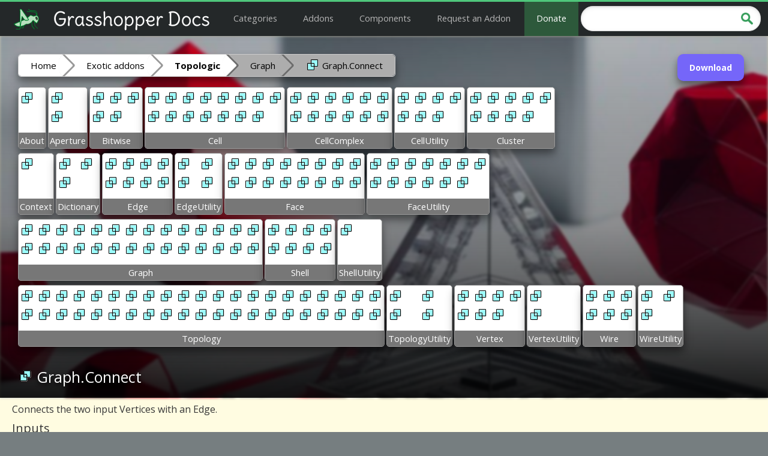

--- FILE ---
content_type: text/html; charset=utf-8
request_url: https://grasshopperdocs.com/components/topologic/graphConnect.html
body_size: 5585
content:
<!DOCTYPE html>
<html lang="en" xmlns:og="http://ogp.me/ns#">
<head>
<meta http-equiv="Content-Type" content="text/html; charset=utf-8" />
<meta name="viewport" content="width=device-width, initial-scale=1">
<title>Graph.Connect - Topologic - Component for Grasshopper | Grasshopper Docs</title>
<link rel="icon" href="/favicon.ico" type="image/x-icon" />
<link rel="SHORTCUT ICON" href="/favicon.ico" type="image/x-icon" />

<meta name="description" content="Connects the two input Vertices with an Edge." />
<meta name="title" content="Graph.Connect - Topologic - Component for Grasshopper | Grasshopper Docs" />
<meta property="og:title" content="Graph.Connect - Topologic - Component for Grasshopper | Grasshopper Docs" />
<meta property="og:type" content="website" />
<meta property="og:url" content="https://grasshopperdocs.com/components/topologic/graphConnect.html" />
<meta property="og:site_name" content="Grasshopper Docs" />

<link href="../../style-v4.css" rel="stylesheet" type="text/css" />
<link href='https://fonts.googleapis.com/css?family=Open+Sans:400,700' rel='stylesheet' type='text/css'>

</head>
<body>


<div id="docs">

<div id="docs-head">
<div id="docs-masthead">
<p id="docs-sitename"><a href="http://grasshopperdocs.com/">
	<img id="site-logo-icon" src="/images/logo-icon.png" alt=""></img>
	<img id="site-logo-text" src="/images/logo-text.png" alt="Grasshopper Docs"></img>
</a></p>
<div id="docs-sitemenu">
	<a class="sitemenu-item" href="/index.html">Categories</a>
	<a class="sitemenu-item" href="/addonIndex.html">Addons</a>
	<a class="sitemenu-item" href="/completeIndex.html">Components</a>
	<a class="sitemenu-item" href="https://forms.mk/qL9PPg">Request an Addon</a>
	<a class="sitemenu-item sitemenu-donate" href="https://github.com/sponsors/robinrodricks">Donate</a>
</div>
<div id="docs-sitesearch">
	<input id="docs-sitesearch-inputbox" type="text" name="docs-sitesearch-inputbox" />
	<img id="docs-searchicon" src="/images/search.png"/>
</div>
</div>
</div>

<div id="docs-body">

<div class="page">

<div class="content compo-page">

<div class="lead-header">

<div class="addon-buttons compo-buttons">
<a href="https://www.food4rhino.com/app/topologic">Download</a>

</div>


<div class="side-content">

<!-- Carbon Ads -->
<script async type="text/javascript" src="https://cdn.carbonads.com/carbon.js?serve=CK7IC27L&placement=grasshopperdocscom" id="_carbonads_js"></script>

<div id="help-notice">
<div class="help-title">We need your help! 🔥</div>
<div class="help-text">Please consider disabling your ad-blocker to support this website! 🔑 <br> We are a free, community-supported website! 🥰 <br> We only display small unobtrusive ads which help us stay online! 💯 <br> Thank you in advance! ❤️</div>
</div>

</div>

<div class="lead-gradient"></div>
<div class="lead-image" style="background-image: url('../../images/header/Geometry-Exotic.png');"></div>

<div class="compo-header">

<div class="breadcrumb">
 <a href="../../index.html">Home</a>
  <a href="../../categories/geometry-exotic.html">Exotic addons</a><a href="../../addons/topologic.html"><b>Topologic</b></a><a href="#" class="breadcrumb-nolink">Graph</a><a href="#" class="breadcrumb-nolink"><div class="ghsprite" style="background: url('../../icons/topologic.png') -96px -216px" ></div> Graph.Connect</a>
</div>

<div class="ghbar ghbar-compo-page">
<div class="ghgroup">
<table class="ghgroup-table">
<tr>
<td>
<div class="ghcolumn">
<a href="../../components/topologic/aboutVersion.html"><div class="ghsprite" style="background: url('../../icons/topologic.png') 0px 0px" data-toptip="About.Version"></div></a>
</div>
</td>
</tr>
<tr class="ghgroup-title-row">
<td class="ghgroup-title" colspan="1">
About
</td>
</tr>
</table>
</div>
<div class="ghgroup">
<table class="ghgroup-table">
<tr>
<td>
<div class="ghcolumn">
<a href="../../components/topologic/apertureByTopologyContext.html"><div class="ghsprite" style="background: url('../../icons/topologic.png') -24px 0px" data-toptip="Aperture.ByTopologyContext"></div></a>
<a href="../../components/topologic/apertureTopology.html"><div class="ghsprite" style="background: url('../../icons/topologic.png') -48px 0px" data-downtip="Aperture.Topology"></div></a>
</div>
</td>
</tr>
<tr class="ghgroup-title-row">
<td class="ghgroup-title" colspan="1">
Aperture
</td>
</tr>
</table>
</div>
<div class="ghgroup">
<table class="ghgroup-table">
<tr>
<td>
<div class="ghcolumn">
<a href="../../components/topologic/bitwiseAND.html"><div class="ghsprite" style="background: url('../../icons/topologic.png') -72px 0px" data-toptip="Bitwise.AND"></div></a>
<a href="../../components/topologic/bitwiseNOT.html"><div class="ghsprite" style="background: url('../../icons/topologic.png') -96px 0px" data-downtip="Bitwise.NOT"></div></a>
</div>
</td>
<td>
<div class="ghcolumn">
<a href="../../components/topologic/bitwiseOR.html"><div class="ghsprite" style="background: url('../../icons/topologic.png') -120px 0px" data-toptip="Bitwise.OR"></div></a>
<a href="../../components/topologic/bitwiseXOR.html"><div class="ghsprite" style="background: url('../../icons/topologic.png') -144px 0px" data-downtip="Bitwise.XOR"></div></a>
</div>
</td>
<td>
<div class="ghcolumn">
<a href="../../components/topologic/topologySharedTopologies.html"><div class="ghsprite" style="background: url('../../icons/topologic.png') 0px -384px" data-toptip="Topology.SharedTopologies"></div></a>
</div>
</td>
</tr>
<tr class="ghgroup-title-row">
<td class="ghgroup-title" colspan="3">
Bitwise
</td>
</tr>
</table>
</div>
<div class="ghgroup">
<table class="ghgroup-table">
<tr>
<td>
<div class="ghcolumn">
<a href="../../components/topologic/cellAdjacentCells.html"><div class="ghsprite" style="background: url('../../icons/topologic.png') -168px 0px" data-toptip="Cell.AdjacentCells"></div></a>
<a href="../../components/topologic/cellByFaces.html"><div class="ghsprite" style="background: url('../../icons/topologic.png') -192px 0px" data-downtip="Cell.ByFaces"></div></a>
</div>
</td>
<td>
<div class="ghcolumn">
<a href="../../components/topologic/cellByShell.html"><div class="ghsprite" style="background: url('../../icons/topologic.png') -216px 0px" data-toptip="Cell.ByShell"></div></a>
<a href="../../components/topologic/cellCellComplexes.html"><div class="ghsprite" style="background: url('../../icons/topologic.png') 0px -24px" data-downtip="Cell.CellComplexes"></div></a>
</div>
</td>
<td>
<div class="ghcolumn">
<a href="../../components/topologic/cellEdges.html"><div class="ghsprite" style="background: url('../../icons/topologic.png') -72px -48px" data-toptip="Cell.Edges"></div></a>
<a href="../../components/topologic/cellExternalBoundary.html"><div class="ghsprite" style="background: url('../../icons/topologic.png') -96px -48px" data-downtip="Cell.ExternalBoundary"></div></a>
</div>
</td>
<td>
<div class="ghcolumn">
<a href="../../components/topologic/cellFaces.html"><div class="ghsprite" style="background: url('../../icons/topologic.png') -120px -48px" data-toptip="Cell.Faces"></div></a>
<a href="../../components/topologic/cellInternalBoundaries.html"><div class="ghsprite" style="background: url('../../icons/topologic.png') -144px -48px" data-downtip="Cell.InternalBoundaries"></div></a>
</div>
</td>
<td>
<div class="ghcolumn">
<a href="../../components/topologic/cellSharedEdges.html"><div class="ghsprite" style="background: url('../../icons/topologic.png') -168px -48px" data-toptip="Cell.SharedEdges"></div></a>
<a href="../../components/topologic/cellSharedFaces.html"><div class="ghsprite" style="background: url('../../icons/topologic.png') -192px -48px" data-downtip="Cell.SharedFaces"></div></a>
</div>
</td>
<td>
<div class="ghcolumn">
<a href="../../components/topologic/cellSharedVertices.html"><div class="ghsprite" style="background: url('../../icons/topologic.png') -216px -48px" data-toptip="Cell.SharedVertices"></div></a>
<a href="../../components/topologic/cellShells.html"><div class="ghsprite" style="background: url('../../icons/topologic.png') 0px -72px" data-downtip="Cell.Shells"></div></a>
</div>
</td>
<td>
<div class="ghcolumn">
<a href="../../components/topologic/cellType.html"><div class="ghsprite" style="background: url('../../icons/topologic.png') -24px -72px" data-toptip="Cell.Type"></div></a>
<a href="../../components/topologic/cellVertices.html"><div class="ghsprite" style="background: url('../../icons/topologic.png') -144px -72px" data-downtip="Cell.Vertices"></div></a>
</div>
</td>
<td>
<div class="ghcolumn">
<a href="../../components/topologic/cellWires.html"><div class="ghsprite" style="background: url('../../icons/topologic.png') -168px -72px" data-toptip="Cell.Wires"></div></a>
</div>
</td>
</tr>
<tr class="ghgroup-title-row">
<td class="ghgroup-title" colspan="8">
Cell
</td>
</tr>
</table>
</div>
<div class="ghgroup">
<table class="ghgroup-table">
<tr>
<td>
<div class="ghcolumn">
<a href="../../components/topologic/cellComplexByCells.html"><div class="ghsprite" style="background: url('../../icons/topologic.png') -24px -24px" data-toptip="CellComplex.ByCells"></div></a>
<a href="../../components/topologic/cellComplexByFaces.html"><div class="ghsprite" style="background: url('../../icons/topologic.png') -48px -24px" data-downtip="CellComplex.ByFaces"></div></a>
</div>
</td>
<td>
<div class="ghcolumn">
<a href="../../components/topologic/cellComplexCells.html"><div class="ghsprite" style="background: url('../../icons/topologic.png') -72px -24px" data-toptip="CellComplex.Cells"></div></a>
<a href="../../components/topologic/cellComplexEdges.html"><div class="ghsprite" style="background: url('../../icons/topologic.png') -96px -24px" data-downtip="CellComplex.Edges"></div></a>
</div>
</td>
<td>
<div class="ghcolumn">
<a href="../../components/topologic/cellComplexExternalBoundary.html"><div class="ghsprite" style="background: url('../../icons/topologic.png') -120px -24px" data-toptip="CellComplex.ExternalBoundary"></div></a>
<a href="../../components/topologic/cellComplexFaces.html"><div class="ghsprite" style="background: url('../../icons/topologic.png') -144px -24px" data-downtip="CellComplex.Faces"></div></a>
</div>
</td>
<td>
<div class="ghcolumn">
<a href="../../components/topologic/cellComplexInternalBoundaries.html"><div class="ghsprite" style="background: url('../../icons/topologic.png') -168px -24px" data-toptip="CellComplex.InternalBoundaries"></div></a>
<a href="../../components/topologic/cellComplexNonManifoldFaces.html"><div class="ghsprite" style="background: url('../../icons/topologic.png') -192px -24px" data-downtip="CellComplex.NonManifoldFaces"></div></a>
</div>
</td>
<td>
<div class="ghcolumn">
<a href="../../components/topologic/cellComplexShells.html"><div class="ghsprite" style="background: url('../../icons/topologic.png') -216px -24px" data-toptip="CellComplex.Shells"></div></a>
<a href="../../components/topologic/cellComplexType.html"><div class="ghsprite" style="background: url('../../icons/topologic.png') 0px -48px" data-downtip="CellComplex.Type"></div></a>
</div>
</td>
<td>
<div class="ghcolumn">
<a href="../../components/topologic/cellComplexVertices.html"><div class="ghsprite" style="background: url('../../icons/topologic.png') -24px -48px" data-toptip="CellComplex.Vertices"></div></a>
<a href="../../components/topologic/cellComplexWires.html"><div class="ghsprite" style="background: url('../../icons/topologic.png') -48px -48px" data-downtip="CellComplex.Wires"></div></a>
</div>
</td>
</tr>
<tr class="ghgroup-title-row">
<td class="ghgroup-title" colspan="6">
CellComplex
</td>
</tr>
</table>
</div>
<div class="ghgroup">
<table class="ghgroup-table">
<tr>
<td>
<div class="ghcolumn">
<a href="../../components/topologic/cellUtilityByLoft.html"><div class="ghsprite" style="background: url('../../icons/topologic.png') -48px -72px" data-toptip="CellUtility.ByLoft"></div></a>
<a href="../../components/topologic/cellUtilityContains.html"><div class="ghsprite" style="background: url('../../icons/topologic.png') -72px -72px" data-downtip="CellUtility.Contains"></div></a>
</div>
</td>
<td>
<div class="ghcolumn">
<a href="../../components/topologic/cellUtilityInternalVertex.html"><div class="ghsprite" style="background: url('../../icons/topologic.png') -96px -72px" data-toptip="CellUtility.InternalVertex"></div></a>
<a href="../../components/topologic/cellUtilityVolume.html"><div class="ghsprite" style="background: url('../../icons/topologic.png') -120px -72px" data-downtip="CellUtility.Volume"></div></a>
</div>
</td>
<td>
<div class="ghcolumn">
<a href="../../components/topologic/cellUtilityInternalVertex.html"><div class="ghsprite" style="background: url('../../icons/topologic.png') -24px -456px" data-toptip="CellUtility.InternalVertex"></div></a>
<a href="../../components/topologic/cellUtilityInternalVertex.html"><div class="ghsprite" style="background: url('../../icons/topologic.png') -72px -456px" data-downtip="CellUtility.InternalVertex"></div></a>
</div>
</td>
<td>
<div class="ghcolumn">
<a href="../../components/topologic/cellUtilityInternalVertex.html"><div class="ghsprite" style="background: url('../../icons/topologic.png') -120px -456px" data-toptip="CellUtility.InternalVertex"></div></a>
</div>
</td>
</tr>
<tr class="ghgroup-title-row">
<td class="ghgroup-title" colspan="4">
CellUtility
</td>
</tr>
</table>
</div>
<div class="ghgroup">
<table class="ghgroup-table">
<tr>
<td>
<div class="ghcolumn">
<a href="../../components/topologic/clusterByTopologies.html"><div class="ghsprite" style="background: url('../../icons/topologic.png') -192px -72px" data-toptip="Cluster.ByTopologies"></div></a>
<a href="../../components/topologic/clusterCellComplexes.html"><div class="ghsprite" style="background: url('../../icons/topologic.png') -216px -72px" data-downtip="Cluster.CellComplexes"></div></a>
</div>
</td>
<td>
<div class="ghcolumn">
<a href="../../components/topologic/clusterCells.html"><div class="ghsprite" style="background: url('../../icons/topologic.png') 0px -96px" data-toptip="Cluster.Cells"></div></a>
<a href="../../components/topologic/clusterEdges.html"><div class="ghsprite" style="background: url('../../icons/topologic.png') -24px -96px" data-downtip="Cluster.Edges"></div></a>
</div>
</td>
<td>
<div class="ghcolumn">
<a href="../../components/topologic/clusterFaces.html"><div class="ghsprite" style="background: url('../../icons/topologic.png') -48px -96px" data-toptip="Cluster.Faces"></div></a>
<a href="../../components/topologic/clusterShells.html"><div class="ghsprite" style="background: url('../../icons/topologic.png') -72px -96px" data-downtip="Cluster.Shells"></div></a>
</div>
</td>
<td>
<div class="ghcolumn">
<a href="../../components/topologic/clusterType.html"><div class="ghsprite" style="background: url('../../icons/topologic.png') -96px -96px" data-toptip="Cluster.Type"></div></a>
<a href="../../components/topologic/clusterVertices.html"><div class="ghsprite" style="background: url('../../icons/topologic.png') -120px -96px" data-downtip="Cluster.Vertices"></div></a>
</div>
</td>
<td>
<div class="ghcolumn">
<a href="../../components/topologic/clusterWires.html"><div class="ghsprite" style="background: url('../../icons/topologic.png') -144px -96px" data-toptip="Cluster.Wires"></div></a>
</div>
</td>
</tr>
<tr class="ghgroup-title-row">
<td class="ghgroup-title" colspan="5">
Cluster
</td>
</tr>
</table>
</div>
<div class="ghgroup">
<table class="ghgroup-table">
<tr>
<td>
<div class="ghcolumn">
<a href="../../components/topologic/contextTopology.html"><div class="ghsprite" style="background: url('../../icons/topologic.png') -168px -96px" data-toptip="Context.Topology"></div></a>
</div>
</td>
</tr>
<tr class="ghgroup-title-row">
<td class="ghgroup-title" colspan="1">
Context
</td>
</tr>
</table>
</div>
<div class="ghgroup">
<table class="ghgroup-table">
<tr>
<td>
<div class="ghcolumn">
<a href="../../components/topologic/dictionaryByKeysValues.html"><div class="ghsprite" style="background: url('../../icons/topologic.png') -192px -96px" data-toptip="Dictionary.ByKeysValues"></div></a>
<a href="../../components/topologic/dictionarySetValueAtKey.html"><div class="ghsprite" style="background: url('../../icons/topologic.png') -216px -96px" data-downtip="Dictionary.SetValueAtKey"></div></a>
</div>
</td>
<td>
<div class="ghcolumn">
<a href="../../components/topologic/dictionaryValueAtKey.html"><div class="ghsprite" style="background: url('../../icons/topologic.png') 0px -120px" data-toptip="Dictionary.ValueAtKey"></div></a>
</div>
</td>
</tr>
<tr class="ghgroup-title-row">
<td class="ghgroup-title" colspan="2">
Dictionary
</td>
</tr>
</table>
</div>
<div class="ghgroup">
<table class="ghgroup-table">
<tr>
<td>
<div class="ghcolumn">
<a href="../../components/topologic/edgeAdjacentEdges.html"><div class="ghsprite" style="background: url('../../icons/topologic.png') -24px -120px" data-toptip="Edge.AdjacentEdges"></div></a>
<a href="../../components/topologic/edgeByStartVertexEndVertex.html"><div class="ghsprite" style="background: url('../../icons/topologic.png') -48px -120px" data-downtip="Edge.ByStartVertexEndVertex"></div></a>
</div>
</td>
<td>
<div class="ghcolumn">
<a href="../../components/topologic/edgeEndVertex.html"><div class="ghsprite" style="background: url('../../icons/topologic.png') -72px -120px" data-toptip="Edge.EndVertex"></div></a>
<a href="../../components/topologic/edgeSharedVertices.html"><div class="ghsprite" style="background: url('../../icons/topologic.png') -96px -120px" data-downtip="Edge.SharedVertices"></div></a>
</div>
</td>
<td>
<div class="ghcolumn">
<a href="../../components/topologic/edgeStartVertex.html"><div class="ghsprite" style="background: url('../../icons/topologic.png') -120px -120px" data-toptip="Edge.StartVertex"></div></a>
<a href="../../components/topologic/edgeType.html"><div class="ghsprite" style="background: url('../../icons/topologic.png') -144px -120px" data-downtip="Edge.Type"></div></a>
</div>
</td>
<td>
<div class="ghcolumn">
<a href="../../components/topologic/edgeVertices.html"><div class="ghsprite" style="background: url('../../icons/topologic.png') -24px -144px" data-toptip="Edge.Vertices"></div></a>
<a href="../../components/topologic/edgeWires.html"><div class="ghsprite" style="background: url('../../icons/topologic.png') -48px -144px" data-downtip="Edge.Wires"></div></a>
</div>
</td>
</tr>
<tr class="ghgroup-title-row">
<td class="ghgroup-title" colspan="4">
Edge
</td>
</tr>
</table>
</div>
<div class="ghgroup">
<table class="ghgroup-table">
<tr>
<td>
<div class="ghcolumn">
<a href="../../components/topologic/edgeUtilityAdjacentWires.html"><div class="ghsprite" style="background: url('../../icons/topologic.png') -168px -120px" data-toptip="EdgeUtility.AdjacentWires"></div></a>
<a href="../../components/topologic/edgeUtilityByVertices.html"><div class="ghsprite" style="background: url('../../icons/topologic.png') -192px -120px" data-downtip="EdgeUtility.ByVertices"></div></a>
</div>
</td>
<td>
<div class="ghcolumn">
<a href="../../components/topologic/edgeUtilityParameterAtVertex.html"><div class="ghsprite" style="background: url('../../icons/topologic.png') -216px -120px" data-toptip="EdgeUtility.ParameterAtVertex"></div></a>
<a href="../../components/topologic/edgeUtilityVertexAtParameter.html"><div class="ghsprite" style="background: url('../../icons/topologic.png') 0px -144px" data-downtip="EdgeUtility.VertexAtParameter"></div></a>
</div>
</td>
</tr>
<tr class="ghgroup-title-row">
<td class="ghgroup-title" colspan="2">
EdgeUtility
</td>
</tr>
</table>
</div>
<div class="ghgroup">
<table class="ghgroup-table">
<tr>
<td>
<div class="ghcolumn">
<a href="../../components/topologic/faceAddApertureDesign.html"><div class="ghsprite" style="background: url('../../icons/topologic.png') -72px -144px" data-toptip="Face.AddApertureDesign"></div></a>
<a href="../../components/topologic/faceAddInternalBoundaries.html"><div class="ghsprite" style="background: url('../../icons/topologic.png') -96px -144px" data-downtip="Face.AddInternalBoundaries"></div></a>
</div>
</td>
<td>
<div class="ghcolumn">
<a href="../../components/topologic/faceAdjacentFaces.html"><div class="ghsprite" style="background: url('../../icons/topologic.png') -120px -144px" data-toptip="Face.AdjacentFaces"></div></a>
<a href="../../components/topologic/faceByEdges.html"><div class="ghsprite" style="background: url('../../icons/topologic.png') -144px -144px" data-downtip="Face.ByEdges"></div></a>
</div>
</td>
<td>
<div class="ghcolumn">
<a href="../../components/topologic/faceByExternalInternalBoundaries.html"><div class="ghsprite" style="background: url('../../icons/topologic.png') -168px -144px" data-toptip="Face.ByExternalInternalBoundaries"></div></a>
<a href="../../components/topologic/faceByWire.html"><div class="ghsprite" style="background: url('../../icons/topologic.png') -192px -144px" data-downtip="Face.ByWire"></div></a>
</div>
</td>
<td>
<div class="ghcolumn">
<a href="../../components/topologic/faceCells.html"><div class="ghsprite" style="background: url('../../icons/topologic.png') -216px -144px" data-toptip="Face.Cells"></div></a>
<a href="../../components/topologic/faceEdges.html"><div class="ghsprite" style="background: url('../../icons/topologic.png') 0px -168px" data-downtip="Face.Edges"></div></a>
</div>
</td>
<td>
<div class="ghcolumn">
<a href="../../components/topologic/faceExternalBoundary.html"><div class="ghsprite" style="background: url('../../icons/topologic.png') -24px -168px" data-toptip="Face.ExternalBoundary"></div></a>
<a href="../../components/topologic/faceInternalBoundaries.html"><div class="ghsprite" style="background: url('../../icons/topologic.png') -48px -168px" data-downtip="Face.InternalBoundaries"></div></a>
</div>
</td>
<td>
<div class="ghcolumn">
<a href="../../components/topologic/faceSharedEdges.html"><div class="ghsprite" style="background: url('../../icons/topologic.png') -72px -168px" data-toptip="Face.SharedEdges"></div></a>
<a href="../../components/topologic/faceSharedVertices.html"><div class="ghsprite" style="background: url('../../icons/topologic.png') -96px -168px" data-downtip="Face.SharedVertices"></div></a>
</div>
</td>
<td>
<div class="ghcolumn">
<a href="../../components/topologic/faceShells.html"><div class="ghsprite" style="background: url('../../icons/topologic.png') -120px -168px" data-toptip="Face.Shells"></div></a>
<a href="../../components/topologic/faceType.html"><div class="ghsprite" style="background: url('../../icons/topologic.png') -144px -168px" data-downtip="Face.Type"></div></a>
</div>
</td>
<td>
<div class="ghcolumn">
<a href="../../components/topologic/faceVertices.html"><div class="ghsprite" style="background: url('../../icons/topologic.png') -168px -192px" data-toptip="Face.Vertices"></div></a>
<a href="../../components/topologic/faceWires.html"><div class="ghsprite" style="background: url('../../icons/topologic.png') -192px -192px" data-downtip="Face.Wires"></div></a>
</div>
</td>
</tr>
<tr class="ghgroup-title-row">
<td class="ghgroup-title" colspan="8">
Face
</td>
</tr>
</table>
</div>
<div class="ghgroup">
<table class="ghgroup-table">
<tr>
<td>
<div class="ghcolumn">
<a href="../../components/topologic/faceUtilityAdjacentCells.html"><div class="ghsprite" style="background: url('../../icons/topologic.png') -168px -168px" data-toptip="FaceUtility.AdjacentCells"></div></a>
<a href="../../components/topologic/faceUtilityAdjacentShells.html"><div class="ghsprite" style="background: url('../../icons/topologic.png') -192px -168px" data-downtip="FaceUtility.AdjacentShells"></div></a>
</div>
</td>
<td>
<div class="ghcolumn">
<a href="../../components/topologic/faceUtilityArea.html"><div class="ghsprite" style="background: url('../../icons/topologic.png') -216px -168px" data-toptip="FaceUtility.Area"></div></a>
<a href="../../components/topologic/faceUtilityByVertices.html"><div class="ghsprite" style="background: url('../../icons/topologic.png') 0px -192px" data-downtip="FaceUtility.ByVertices"></div></a>
</div>
</td>
<td>
<div class="ghcolumn">
<a href="../../components/topologic/faceUtilityInternalVertex.html"><div class="ghsprite" style="background: url('../../icons/topologic.png') -24px -192px" data-toptip="FaceUtility.InternalVertex"></div></a>
<a href="../../components/topologic/faceUtilityIsInside.html"><div class="ghsprite" style="background: url('../../icons/topologic.png') -48px -192px" data-downtip="FaceUtility.IsInside"></div></a>
</div>
</td>
<td>
<div class="ghcolumn">
<a href="../../components/topologic/faceUtilityNormalAtParameters.html"><div class="ghsprite" style="background: url('../../icons/topologic.png') -72px -192px" data-toptip="FaceUtility.NormalAtParameters"></div></a>
<a href="../../components/topologic/faceUtilityParametersAtVertex.html"><div class="ghsprite" style="background: url('../../icons/topologic.png') -96px -192px" data-downtip="FaceUtility.ParametersAtVertex"></div></a>
</div>
</td>
<td>
<div class="ghcolumn">
<a href="../../components/topologic/faceUtilityTrimByWire.html"><div class="ghsprite" style="background: url('../../icons/topologic.png') -120px -192px" data-toptip="FaceUtility.TrimByWire"></div></a>
<a href="../../components/topologic/faceUtilityVertexAtParameters.html"><div class="ghsprite" style="background: url('../../icons/topologic.png') -144px -192px" data-downtip="FaceUtility.VertexAtParameters"></div></a>
</div>
</td>
<td>
<div class="ghcolumn">
<a href="../../components/topologic/faceUtilityInternalVertex.html"><div class="ghsprite" style="background: url('../../icons/topologic.png') -48px -456px" data-toptip="FaceUtility.InternalVertex"></div></a>
<a href="../../components/topologic/faceUtilityInternalVertex.html"><div class="ghsprite" style="background: url('../../icons/topologic.png') -96px -456px" data-downtip="FaceUtility.InternalVertex"></div></a>
</div>
</td>
<td>
<div class="ghcolumn">
<a href="../../components/topologic/faceUtilityInternalVertex.html"><div class="ghsprite" style="background: url('../../icons/topologic.png') -144px -456px" data-toptip="FaceUtility.InternalVertex"></div></a>
</div>
</td>
</tr>
<tr class="ghgroup-title-row">
<td class="ghgroup-title" colspan="7">
FaceUtility
</td>
</tr>
</table>
</div>
<div class="ghgroup">
<table class="ghgroup-table">
<tr>
<td>
<div class="ghcolumn">
<a href="../../components/topologic/graphAddEdges.html"><div class="ghsprite" style="background: url('../../icons/topologic.png') -216px -192px" data-toptip="Graph.AddEdges"></div></a>
<a href="../../components/topologic/graphAddVertices.html"><div class="ghsprite" style="background: url('../../icons/topologic.png') 0px -216px" data-downtip="Graph.AddVertices"></div></a>
</div>
</td>
<td>
<div class="ghcolumn">
<a href="../../components/topologic/graphAdjacentVertices.html"><div class="ghsprite" style="background: url('../../icons/topologic.png') -24px -216px" data-toptip="Graph.AdjacentVertices"></div></a>
<a href="../../components/topologic/graphAllPaths.html"><div class="ghsprite" style="background: url('../../icons/topologic.png') -48px -216px" data-downtip="Graph.AllPaths"></div></a>
</div>
</td>
<td>
<div class="ghcolumn">
<a href="../../components/topologic/graphByTopology.html"><div class="ghsprite" style="background: url('../../icons/topologic.png') -72px -216px" data-toptip="Graph.ByTopology"></div></a>
<a href="../../components/topologic/graphConnect.html"><div class="ghsprite" style="background: url('../../icons/topologic.png') -96px -216px" data-downtip="Graph.Connect"></div></a>
</div>
</td>
<td>
<div class="ghcolumn">
<a href="../../components/topologic/graphContainsEdge.html"><div class="ghsprite" style="background: url('../../icons/topologic.png') -120px -216px" data-toptip="Graph.ContainsEdge"></div></a>
<a href="../../components/topologic/graphContainsVertex.html"><div class="ghsprite" style="background: url('../../icons/topologic.png') -144px -216px" data-downtip="Graph.ContainsVertex"></div></a>
</div>
</td>
<td>
<div class="ghcolumn">
<a href="../../components/topologic/graphDegreeSequence.html"><div class="ghsprite" style="background: url('../../icons/topologic.png') -168px -216px" data-toptip="Graph.DegreeSequence"></div></a>
<a href="../../components/topologic/graphDensity.html"><div class="ghsprite" style="background: url('../../icons/topologic.png') -192px -216px" data-downtip="Graph.Density"></div></a>
</div>
</td>
<td>
<div class="ghcolumn">
<a href="../../components/topologic/graphDiameter.html"><div class="ghsprite" style="background: url('../../icons/topologic.png') -216px -216px" data-toptip="Graph.Diameter"></div></a>
<a href="../../components/topologic/graphEdge.html"><div class="ghsprite" style="background: url('../../icons/topologic.png') 0px -240px" data-downtip="Graph.Edge"></div></a>
</div>
</td>
<td>
<div class="ghcolumn">
<a href="../../components/topologic/graphEdges.html"><div class="ghsprite" style="background: url('../../icons/topologic.png') -24px -240px" data-toptip="Graph.Edges"></div></a>
<a href="../../components/topologic/graphIsComplete.html"><div class="ghsprite" style="background: url('../../icons/topologic.png') -48px -240px" data-downtip="Graph.IsComplete"></div></a>
</div>
</td>
<td>
<div class="ghcolumn">
<a href="../../components/topologic/graphIsErdoesGallai.html"><div class="ghsprite" style="background: url('../../icons/topologic.png') -72px -240px" data-toptip="Graph.IsErdoesGallai"></div></a>
<a href="../../components/topologic/graphIsolatedVertices.html"><div class="ghsprite" style="background: url('../../icons/topologic.png') -96px -240px" data-downtip="Graph.IsolatedVertices"></div></a>
</div>
</td>
<td>
<div class="ghcolumn">
<a href="../../components/topologic/graphMaximumDelta.html"><div class="ghsprite" style="background: url('../../icons/topologic.png') -120px -240px" data-toptip="Graph.MaximumDelta"></div></a>
<a href="../../components/topologic/graphMinimumDelta.html"><div class="ghsprite" style="background: url('../../icons/topologic.png') -144px -240px" data-downtip="Graph.MinimumDelta"></div></a>
</div>
</td>
<td>
<div class="ghcolumn">
<a href="../../components/topologic/graphPath.html"><div class="ghsprite" style="background: url('../../icons/topologic.png') -168px -240px" data-toptip="Graph.Path"></div></a>
<a href="../../components/topologic/graphRemoveEdges.html"><div class="ghsprite" style="background: url('../../icons/topologic.png') -192px -240px" data-downtip="Graph.RemoveEdges"></div></a>
</div>
</td>
<td>
<div class="ghcolumn">
<a href="../../components/topologic/graphRemoveVertices.html"><div class="ghsprite" style="background: url('../../icons/topologic.png') -216px -240px" data-toptip="Graph.RemoveVertices"></div></a>
<a href="../../components/topologic/graphShortestPath.html"><div class="ghsprite" style="background: url('../../icons/topologic.png') 0px -264px" data-downtip="Graph.ShortestPath"></div></a>
</div>
</td>
<td>
<div class="ghcolumn">
<a href="../../components/topologic/graphShortestPaths.html"><div class="ghsprite" style="background: url('../../icons/topologic.png') -24px -264px" data-toptip="Graph.ShortestPaths"></div></a>
<a href="../../components/topologic/graphTopologicalDistance.html"><div class="ghsprite" style="background: url('../../icons/topologic.png') -48px -264px" data-downtip="Graph.TopologicalDistance"></div></a>
</div>
</td>
<td>
<div class="ghcolumn">
<a href="../../components/topologic/graphTopology.html"><div class="ghsprite" style="background: url('../../icons/topologic.png') -72px -264px" data-toptip="Graph.Topology"></div></a>
<a href="../../components/topologic/graphVertexDegree.html"><div class="ghsprite" style="background: url('../../icons/topologic.png') -96px -264px" data-downtip="Graph.VertexDegree"></div></a>
</div>
</td>
<td>
<div class="ghcolumn">
<a href="../../components/topologic/graphVertices.html"><div class="ghsprite" style="background: url('../../icons/topologic.png') -120px -264px" data-toptip="Graph.Vertices"></div></a>
<a href="../../components/topologic/graphVerticesAtCoordinates.html"><div class="ghsprite" style="background: url('../../icons/topologic.png') -144px -264px" data-downtip="Graph.VerticesAtCoordinates"></div></a>
</div>
</td>
</tr>
<tr class="ghgroup-title-row">
<td class="ghgroup-title" colspan="14">
Graph
</td>
</tr>
</table>
</div>
<div class="ghgroup">
<table class="ghgroup-table">
<tr>
<td>
<div class="ghcolumn">
<a href="../../components/topologic/shellByFaces.html"><div class="ghsprite" style="background: url('../../icons/topologic.png') -168px -264px" data-toptip="Shell.ByFaces"></div></a>
<a href="../../components/topologic/shellCells.html"><div class="ghsprite" style="background: url('../../icons/topologic.png') -192px -264px" data-downtip="Shell.Cells"></div></a>
</div>
</td>
<td>
<div class="ghcolumn">
<a href="../../components/topologic/shellEdges.html"><div class="ghsprite" style="background: url('../../icons/topologic.png') -216px -264px" data-toptip="Shell.Edges"></div></a>
<a href="../../components/topologic/shellFaces.html"><div class="ghsprite" style="background: url('../../icons/topologic.png') 0px -288px" data-downtip="Shell.Faces"></div></a>
</div>
</td>
<td>
<div class="ghcolumn">
<a href="../../components/topologic/shellIsClosed.html"><div class="ghsprite" style="background: url('../../icons/topologic.png') -24px -288px" data-toptip="Shell.IsClosed"></div></a>
<a href="../../components/topologic/shellType.html"><div class="ghsprite" style="background: url('../../icons/topologic.png') -48px -288px" data-downtip="Shell.Type"></div></a>
</div>
</td>
<td>
<div class="ghcolumn">
<a href="../../components/topologic/shellVertices.html"><div class="ghsprite" style="background: url('../../icons/topologic.png') -96px -288px" data-toptip="Shell.Vertices"></div></a>
<a href="../../components/topologic/shellWires.html"><div class="ghsprite" style="background: url('../../icons/topologic.png') -120px -288px" data-downtip="Shell.Wires"></div></a>
</div>
</td>
</tr>
<tr class="ghgroup-title-row">
<td class="ghgroup-title" colspan="4">
Shell
</td>
</tr>
</table>
</div>
<div class="ghgroup">
<table class="ghgroup-table">
<tr>
<td>
<div class="ghcolumn">
<a href="../../components/topologic/shellUtilityByLoft.html"><div class="ghsprite" style="background: url('../../icons/topologic.png') -72px -288px" data-toptip="ShellUtility.ByLoft"></div></a>
</div>
</td>
</tr>
<tr class="ghgroup-title-row">
<td class="ghgroup-title" colspan="1">
ShellUtility
</td>
</tr>
</table>
</div>
<div class="ghgroup">
<table class="ghgroup-table">
<tr>
<td>
<div class="ghcolumn">
<a href="../../components/topologic/topologyAddApertures.html"><div class="ghsprite" style="background: url('../../icons/topologic.png') -144px -288px" data-toptip="Topology.AddApertures"></div></a>
<a href="../../components/topologic/topologyAddContent.html"><div class="ghsprite" style="background: url('../../icons/topologic.png') -168px -288px" data-downtip="Topology.AddContent"></div></a>
</div>
</td>
<td>
<div class="ghcolumn">
<a href="../../components/topologic/topologyAddContents.html"><div class="ghsprite" style="background: url('../../icons/topologic.png') -192px -288px" data-toptip="Topology.AddContents"></div></a>
<a href="../../components/topologic/topologyAnalyze.html"><div class="ghsprite" style="background: url('../../icons/topologic.png') -216px -288px" data-downtip="Topology.Analyze"></div></a>
</div>
</td>
<td>
<div class="ghcolumn">
<a href="../../components/topologic/topologyApertures.html"><div class="ghsprite" style="background: url('../../icons/topologic.png') 0px -312px" data-toptip="Topology.Apertures"></div></a>
<a href="../../components/topologic/topologyByGeometry.html"><div class="ghsprite" style="background: url('../../icons/topologic.png') -24px -312px" data-downtip="Topology.ByGeometry"></div></a>
</div>
</td>
<td>
<div class="ghcolumn">
<a href="../../components/topologic/topologyByImportedBRep.html"><div class="ghsprite" style="background: url('../../icons/topologic.png') -48px -312px" data-toptip="Topology.ByImportedBRep"></div></a>
<a href="../../components/topologic/topologyByVerticesIndices.html"><div class="ghsprite" style="background: url('../../icons/topologic.png') -72px -312px" data-downtip="Topology.ByVerticesIndices"></div></a>
</div>
</td>
<td>
<div class="ghcolumn">
<a href="../../components/topologic/topologyCellComplexes.html"><div class="ghsprite" style="background: url('../../icons/topologic.png') -96px -312px" data-toptip="Topology.CellComplexes"></div></a>
<a href="../../components/topologic/topologyCells.html"><div class="ghsprite" style="background: url('../../icons/topologic.png') -120px -312px" data-downtip="Topology.Cells"></div></a>
</div>
</td>
<td>
<div class="ghcolumn">
<a href="../../components/topologic/topologyCenterOfMass.html"><div class="ghsprite" style="background: url('../../icons/topologic.png') -144px -312px" data-toptip="Topology.CenterOfMass"></div></a>
<a href="../../components/topologic/topologyCentroid.html"><div class="ghsprite" style="background: url('../../icons/topologic.png') -168px -312px" data-downtip="Topology.Centroid"></div></a>
</div>
</td>
<td>
<div class="ghcolumn">
<a href="../../components/topologic/topologyClosestSimplestSubshape.html"><div class="ghsprite" style="background: url('../../icons/topologic.png') -192px -312px" data-toptip="Topology.ClosestSimplestSubshape"></div></a>
<a href="../../components/topologic/topologyContents.html"><div class="ghsprite" style="background: url('../../icons/topologic.png') -216px -312px" data-downtip="Topology.Contents"></div></a>
</div>
</td>
<td>
<div class="ghcolumn">
<a href="../../components/topologic/topologyContexts.html"><div class="ghsprite" style="background: url('../../icons/topologic.png') 0px -336px" data-toptip="Topology.Contexts"></div></a>
<a href="../../components/topologic/topologyDictionary.html"><div class="ghsprite" style="background: url('../../icons/topologic.png') -24px -336px" data-downtip="Topology.Dictionary"></div></a>
</div>
</td>
<td>
<div class="ghcolumn">
<a href="../../components/topologic/topologyDifference.html"><div class="ghsprite" style="background: url('../../icons/topologic.png') -48px -336px" data-toptip="Topology.Difference"></div></a>
<a href="../../components/topologic/topologyDimensionality.html"><div class="ghsprite" style="background: url('../../icons/topologic.png') -72px -336px" data-downtip="Topology.Dimensionality"></div></a>
</div>
</td>
<td>
<div class="ghcolumn">
<a href="../../components/topologic/topologyDivide.html"><div class="ghsprite" style="background: url('../../icons/topologic.png') -96px -336px" data-toptip="Topology.Divide"></div></a>
<a href="../../components/topologic/topologyEdges.html"><div class="ghsprite" style="background: url('../../icons/topologic.png') -120px -336px" data-downtip="Topology.Edges"></div></a>
</div>
</td>
<td>
<div class="ghcolumn">
<a href="../../components/topologic/topologyExportToBRep.html"><div class="ghsprite" style="background: url('../../icons/topologic.png') -144px -336px" data-toptip="Topology.ExportToBRep"></div></a>
<a href="../../components/topologic/topologyFaces.html"><div class="ghsprite" style="background: url('../../icons/topologic.png') -168px -336px" data-downtip="Topology.Faces"></div></a>
</div>
</td>
<td>
<div class="ghcolumn">
<a href="../../components/topologic/topologyFilter.html"><div class="ghsprite" style="background: url('../../icons/topologic.png') -192px -336px" data-toptip="Topology.Filter"></div></a>
<a href="../../components/topologic/topologyGeometry.html"><div class="ghsprite" style="background: url('../../icons/topologic.png') -216px -336px" data-downtip="Topology.Geometry"></div></a>
</div>
</td>
<td>
<div class="ghcolumn">
<a href="../../components/topologic/topologyImpose.html"><div class="ghsprite" style="background: url('../../icons/topologic.png') 0px -360px" data-toptip="Topology.Impose"></div></a>
<a href="../../components/topologic/topologyImprint.html"><div class="ghsprite" style="background: url('../../icons/topologic.png') -24px -360px" data-downtip="Topology.Imprint"></div></a>
</div>
</td>
<td>
<div class="ghcolumn">
<a href="../../components/topologic/topologyIntersect.html"><div class="ghsprite" style="background: url('../../icons/topologic.png') -48px -360px" data-toptip="Topology.Intersect"></div></a>
<a href="../../components/topologic/topologyIsSame.html"><div class="ghsprite" style="background: url('../../icons/topologic.png') -72px -360px" data-downtip="Topology.IsSame"></div></a>
</div>
</td>
<td>
<div class="ghcolumn">
<a href="../../components/topologic/topologyMerge.html"><div class="ghsprite" style="background: url('../../icons/topologic.png') -96px -360px" data-toptip="Topology.Merge"></div></a>
<a href="../../components/topologic/topologyRemoveContents.html"><div class="ghsprite" style="background: url('../../icons/topologic.png') -120px -360px" data-downtip="Topology.RemoveContents"></div></a>
</div>
</td>
<td>
<div class="ghcolumn">
<a href="../../components/topologic/topologySelfMerge.html"><div class="ghsprite" style="background: url('../../icons/topologic.png') -144px -360px" data-toptip="Topology.SelfMerge"></div></a>
<a href="../../components/topologic/topologySetDictionaries.html"><div class="ghsprite" style="background: url('../../icons/topologic.png') -168px -360px" data-downtip="Topology.SetDictionaries"></div></a>
</div>
</td>
<td>
<div class="ghcolumn">
<a href="../../components/topologic/topologySetDictionary.html"><div class="ghsprite" style="background: url('../../icons/topologic.png') -192px -360px" data-toptip="Topology.SetDictionary"></div></a>
<a href="../../components/topologic/topologyShallowCopy.html"><div class="ghsprite" style="background: url('../../icons/topologic.png') -216px -360px" data-downtip="Topology.ShallowCopy"></div></a>
</div>
</td>
<td>
<div class="ghcolumn">
<a href="../../components/topologic/topologyShells.html"><div class="ghsprite" style="background: url('../../icons/topologic.png') -24px -384px" data-toptip="Topology.Shells"></div></a>
<a href="../../components/topologic/topologySlice.html"><div class="ghsprite" style="background: url('../../icons/topologic.png') -48px -384px" data-downtip="Topology.Slice"></div></a>
</div>
</td>
<td>
<div class="ghcolumn">
<a href="../../components/topologic/topologyType.html"><div class="ghsprite" style="background: url('../../icons/topologic.png') -72px -384px" data-toptip="Topology.Type"></div></a>
<a href="../../components/topologic/topologyTypeAsString.html"><div class="ghsprite" style="background: url('../../icons/topologic.png') -96px -384px" data-downtip="Topology.TypeAsString"></div></a>
</div>
</td>
<td>
<div class="ghcolumn">
<a href="../../components/topologic/topologyUnion.html"><div class="ghsprite" style="background: url('../../icons/topologic.png') -120px -384px" data-toptip="Topology.Union"></div></a>
<a href="../../components/topologic/topologyVertices.html"><div class="ghsprite" style="background: url('../../icons/topologic.png') 0px -408px" data-downtip="Topology.Vertices"></div></a>
</div>
</td>
<td>
<div class="ghcolumn">
<a href="../../components/topologic/topologyWires.html"><div class="ghsprite" style="background: url('../../icons/topologic.png') -24px -408px" data-toptip="Topology.Wires"></div></a>
<a href="../../components/topologic/topologyXOR.html"><div class="ghsprite" style="background: url('../../icons/topologic.png') -48px -408px" data-downtip="Topology.XOR"></div></a>
</div>
</td>
</tr>
<tr class="ghgroup-title-row">
<td class="ghgroup-title" colspan="21">
Topology
</td>
</tr>
</table>
</div>
<div class="ghgroup">
<table class="ghgroup-table">
<tr>
<td>
<div class="ghcolumn">
<a href="../../components/topologic/topologyUtilityAdjacentTopologies.html"><div class="ghsprite" style="background: url('../../icons/topologic.png') -144px -384px" data-toptip="TopologyUtility.AdjacentTopologies"></div></a>
<a href="../../components/topologic/topologyUtilityRotate.html"><div class="ghsprite" style="background: url('../../icons/topologic.png') -168px -384px" data-downtip="TopologyUtility.Rotate"></div></a>
</div>
</td>
<td>
<div class="ghcolumn">
<a href="../../components/topologic/topologyUtilityScale.html"><div class="ghsprite" style="background: url('../../icons/topologic.png') -192px -384px" data-toptip="TopologyUtility.Scale"></div></a>
<a href="../../components/topologic/topologyUtilityTranslate.html"><div class="ghsprite" style="background: url('../../icons/topologic.png') -216px -384px" data-downtip="TopologyUtility.Translate"></div></a>
</div>
</td>
</tr>
<tr class="ghgroup-title-row">
<td class="ghgroup-title" colspan="2">
TopologyUtility
</td>
</tr>
</table>
</div>
<div class="ghgroup">
<table class="ghgroup-table">
<tr>
<td>
<div class="ghcolumn">
<a href="../../components/topologic/vertexByCoordinates.html"><div class="ghsprite" style="background: url('../../icons/topologic.png') -72px -408px" data-toptip="Vertex.ByCoordinates"></div></a>
<a href="../../components/topologic/vertexCoordinates.html"><div class="ghsprite" style="background: url('../../icons/topologic.png') -96px -408px" data-downtip="Vertex.Coordinates"></div></a>
</div>
</td>
<td>
<div class="ghcolumn">
<a href="../../components/topologic/vertexEdges.html"><div class="ghsprite" style="background: url('../../icons/topologic.png') -120px -408px" data-toptip="Vertex.Edges"></div></a>
<a href="../../components/topologic/vertexType.html"><div class="ghsprite" style="background: url('../../icons/topologic.png') -144px -408px" data-downtip="Vertex.Type"></div></a>
</div>
</td>
<td>
<div class="ghcolumn">
<a href="../../components/topologic/vertexX.html"><div class="ghsprite" style="background: url('../../icons/topologic.png') -216px -408px" data-toptip="Vertex.X"></div></a>
<a href="../../components/topologic/vertexY.html"><div class="ghsprite" style="background: url('../../icons/topologic.png') 0px -432px" data-downtip="Vertex.Y"></div></a>
</div>
</td>
<td>
<div class="ghcolumn">
<a href="../../components/topologic/vertexZ.html"><div class="ghsprite" style="background: url('../../icons/topologic.png') -24px -432px" data-toptip="Vertex.Z"></div></a>
</div>
</td>
</tr>
<tr class="ghgroup-title-row">
<td class="ghgroup-title" colspan="4">
Vertex
</td>
</tr>
</table>
</div>
<div class="ghgroup">
<table class="ghgroup-table">
<tr>
<td>
<div class="ghcolumn">
<a href="../../components/topologic/vertexUtilityAdjacentEdges.html"><div class="ghsprite" style="background: url('../../icons/topologic.png') -168px -408px" data-toptip="VertexUtility.AdjacentEdges"></div></a>
<a href="../../components/topologic/vertexUtilityDistance.html"><div class="ghsprite" style="background: url('../../icons/topologic.png') -192px -408px" data-downtip="VertexUtility.Distance"></div></a>
</div>
</td>
</tr>
<tr class="ghgroup-title-row">
<td class="ghgroup-title" colspan="1">
VertexUtility
</td>
</tr>
</table>
</div>
<div class="ghgroup">
<table class="ghgroup-table">
<tr>
<td>
<div class="ghcolumn">
<a href="../../components/topologic/wireByEdges.html"><div class="ghsprite" style="background: url('../../icons/topologic.png') -48px -432px" data-toptip="Wire.ByEdges"></div></a>
<a href="../../components/topologic/wireEdges.html"><div class="ghsprite" style="background: url('../../icons/topologic.png') -72px -432px" data-downtip="Wire.Edges"></div></a>
</div>
</td>
<td>
<div class="ghcolumn">
<a href="../../components/topologic/wireFaces.html"><div class="ghsprite" style="background: url('../../icons/topologic.png') -96px -432px" data-toptip="Wire.Faces"></div></a>
<a href="../../components/topologic/wireIsClosed.html"><div class="ghsprite" style="background: url('../../icons/topologic.png') -120px -432px" data-downtip="Wire.IsClosed"></div></a>
</div>
</td>
<td>
<div class="ghcolumn">
<a href="../../components/topologic/wireType.html"><div class="ghsprite" style="background: url('../../icons/topologic.png') -144px -432px" data-toptip="Wire.Type"></div></a>
<a href="../../components/topologic/wireVertices.html"><div class="ghsprite" style="background: url('../../icons/topologic.png') 0px -456px" data-downtip="Wire.Vertices"></div></a>
</div>
</td>
</tr>
<tr class="ghgroup-title-row">
<td class="ghgroup-title" colspan="3">
Wire
</td>
</tr>
</table>
</div>
<div class="ghgroup">
<table class="ghgroup-table">
<tr>
<td>
<div class="ghcolumn">
<a href="../../components/topologic/wireUtilityAdjacentCells.html"><div class="ghsprite" style="background: url('../../icons/topologic.png') -168px -432px" data-toptip="WireUtility.AdjacentCells"></div></a>
<a href="../../components/topologic/wireUtilityAdjacentShells.html"><div class="ghsprite" style="background: url('../../icons/topologic.png') -192px -432px" data-downtip="WireUtility.AdjacentShells"></div></a>
</div>
</td>
<td>
<div class="ghcolumn">
<a href="../../components/topologic/wireUtilityRemoveCollinearEdges.html"><div class="ghsprite" style="background: url('../../icons/topologic.png') -216px -432px" data-toptip="WireUtility.RemoveCollinearEdges"></div></a>
</div>
</td>
</tr>
<tr class="ghgroup-title-row">
<td class="ghgroup-title" colspan="2">
WireUtility
</td>
</tr>
</table>
</div>
</div>


<h1><div class="ghsprite" style="background: url('../../icons/topologic.png') -96px -216px" ></div> <span class="compo-name">Graph.Connect</span></h1>

</div>

</div>
<h3>Connects the two input Vertices with an Edge.</h3>
<h2>Inputs</h2>
<table class="params-table input-params">
<thead>
<tr><th>Name</th><th>ID</th><th>Description</th><th>Type</th></tr>
</thead>
<tbody>
<tr><td><b>Graph</b></td><td>Graph</td><td>Graph</td><td>Generic Data</td></tr>
<tr><td><b>Vertices</b></td><td>Vertices</td><td>Vertices</td><td>Generic Data</td></tr>
<tr><td><b>Tolerance</b></td><td>Tolerance</td><td>Tolerance</td><td>Number</td></tr>
</tbody>
</table>

<h2>Outputs</h2>
<table class="params-table output-params">
<thead>
<tr><th>Name</th><th>ID</th><th>Description</th><th>Type</th></tr>
</thead>
<tbody>
<tr><td><b>Graph</b></td><td>Graph</td><td>Graph</td><td>Generic Data</td></tr>
</tbody>
</table>


</div>

</div>

</div>

<div id="docs-foot" class="docs-footindex">
<div id="docs-foot-inner">
<p class="left">
Site design © <a href="https://github.com/robinrodricks/">Robin Rodricks</a>. &nbsp;

Topologic and associated data © 2025  <a href="https://www.food4rhino.com/app/topologic">wassimj</a>. &nbsp;
<br>
Rhinoceros and Grasshopper are registered trademarks of <a href="https://www.rhino3d.com/">Robert McNeel & Associates</a>.&nbsp;
Hosted by <a href="http://www.github.com/">GitHub</a> 
</p>
<p class="right docs-lightfont">

<a href="https://github.com/grasshopper3d/GrasshopperDocsSite/issues/new">Report an Issue</a> &nbsp;|&nbsp;
<a href="/termsOfService.html">Terms of Service</a>
</p>

</div>



</div>
</div>



<script>
  (function(i,s,o,g,r,a,m){i['GoogleAnalyticsObject']=r;i[r]=i[r]||function(){
  (i[r].q=i[r].q||[]).push(arguments)},i[r].l=1*new Date();a=s.createElement(o),
  m=s.getElementsByTagName(o)[0];a.async=1;a.src=g;m.parentNode.insertBefore(a,m)
  })(window,document,'script','https://www.google-analytics.com/analytics.js','ga');

  ga('create', 'UA-78477269-1', 'auto');
  ga('send', 'pageview');

</script>

<script async src="https://www.googletagmanager.com/gtag/js?id=G-DX6TG16YN7"></script>
<script>
  window.dataLayer = window.dataLayer || [];
  function gtag(){dataLayer.push(arguments);}
  gtag('js', new Date());

  gtag('config', 'G-DX6TG16YN7');
</script>

<script type="text/javascript" src="/js/jquery.js"></script>
<script type="text/javascript" src="/js/jquery-autocomplete.min.js"></script>
<script type="text/javascript" src="/js/app-searchbar.js"></script>
<script type="text/javascript" src="/js/app-notice.js"></script>

    </body>
</html>


--- FILE ---
content_type: text/css; charset=utf-8
request_url: https://grasshopperdocs.com/style-v4.css
body_size: 6857
content:

body {
	font: 62.5% arial, helvetica, clean, sans-serif;
	height: 100% !important;
	padding: 0 !important;
	margin: 0 !important;
	line-height: 1.3;
	background-color: #767e80;
	overflow-x: hidden;
}

div,dl,dt,dd,ul,ol,li,h1,h2,h3,h4,h5,h6,pre,form,font,fieldset,input,button,p,blockquote,th,td {
	margin: 0;
	padding: 0;
	line-height: inherit;
}

hr,fieldset,img,button {
	border: 0 none;
}

#docs-body hr {
	height: 1px;
	color: #ccc;
	background-color: #ccc;
	padding: 0;
	margin: 2em 0;
}


.left {
	float: left!important;
}

.right {
	float: right!important;
}

pre,
code,
.code {
	font: 1.1em Monaco, "Courier New", Courier, monospace!important;
}

pre,
blockquote {
	margin: 2em 0;
	padding-left: 1em;
	border-left: 2px solid #ccc;
}

.dy-subtext,
blockquote {
	font-style: italic;
}

blockquote {
	line-height: 1.8em;
}

:focus {
	-moz-outline-style: none;
}

h1 {
	clear: left;
	font-size: 2.4em;
	margin-bottom: 0.1em;
	line-height: 1.6em;
	font-weight: normal;
	padding: 1px 5px;
}


h1.subhead {
	margin-top: .5em;
}

h1 span.count {
	font-size: .75em;
}

h2 {
	font-size: 1.4656em;
}

h3,
caption {
	margin: .4em 0 0;
	font-size: 1.1908em;
	font-weight: bold;
}

h3 small {
	font-weight: normal;
}

h4 {
	font-size: 1.0992em;
}

h5 {
	font-size: 1.0992em;
}

h6 {
	font-size: 1em;
}

embed {
	margin-bottom: 0.5em;
}

p,
ul,
ol,
dl {
	font-size: 1.2em;
	margin-bottom: 0.4em;
}

.margin-bottom {
	margin-bottom: .4em;
}

ul p,
dl dd p {
	font-size: 1em;
}

ul ul,
ul ol,
ol ul,
ol ol {
	font-size: 1em;
	margin-top: 0;
	margin-bottom: 0;
}

ul p.small {
	font-size: .9em;
}

div.description {
	font-size: 1.2em;
}

.normal {
	font-size: 1.2em;
}

div.description * {
	font-size: 1.0em;
}

li,
dt,
dd {
	font-size: 1em;
	margin-bottom: 0.4em;
}

p big {
	font-size: 150%;
	line-height: 1.5em;
}

small {
	font-size: 95%;
}


#docs-body table,
#docs-body th,
#docs-body td {
	border-collapse: collapse;
	border-spacing: 0;
	border: none;
}

#docs-body table th {
	font-family: inherit!important;
	font-weight: bold;
}

#docs-body table {
	margin: 0 0 0.5em 0;
}

#docs-body table tr.alt {
	_background: none;
	background: rgba(200, 200, 200, .25);
}

#docs-body th,
#docs-body td {
	padding: 3px 5px;
	font-size: 1.1em;
}

#docs-body caption,
#docs-body th {
	text-align: left;
}

#docs-body table th.sortable {
	padding: 0;
}

#docs-body table th.sortable a {
	padding: 3px 5px;
	display: block;
}

#docs-body table th.sorted,
#docs-body table th.sortable a:hover {
	_background: none;
}

.disabled,
.docs-lightfont {
	color: #606652;
}

hr {
	color: #e1e1e1;
	background-color: #e1e1e1;
}

#docs .topmsg {
	margin: -10px 0 10px -10px
}

#docs-body:after,
dl.vcard:after {
	content: ".";
	display: block;
	height: 0;
	clear: both;
	visibility: hidden
}

#docs {
	clear: both;
	width: 955px;
	margin: auto;
	text-align: left
}
#docs-masthead a {
	text-decoration: none
}


#docs-foot {
  font-family: "Open Sans", Verdana, Arial, sans-serif;
	background-color: #242829;
	font-size: 11px;
	padding: 10px;
	color: #a0aab3;
	min-height: 50px;
	line-height: 25px;
	display: block;
    overflow: auto;
}
#docs-foot a {
	color: #e5ebf0;
	text-decoration: none;
}
#docs-foot a:hover {
	color: #fff;
	text-decoration: none;
}

#docs-foot .right {
	padding-left: 10px;
	margin-right: 10px;
	white-space: nowrap;
}


#docs-body .docs-headline .tb ul.byline li a,
a,
ul.backlink li a {
	text-decoration: underline
}

#docs,
.docs-headerbg {
	background-color: #fff;
	background-image: none;
	background-repeat: no-repeat
}

#docs {
	margin: 0;
	width: auto;
	background-color: #fffce1;
}

#docs-body {
	margin-top: 50px;
}

#docs-head {
	left: 0;
	top: 0;
	width: 100%;
	clear: left;
	z-index: 1000;
	background-color: #242829;
	height: 60px;
	box-sizing: border-box;
	border-top: 3px solid #4fc67b;
	position: fixed;
	min-width: auto;
	box-shadow: 0 1px 2px rgba(0,0,0,0.05),0 1px 4px rgba(0,0,0,0.05),0 2px 8px rgba(0,0,0,0.05);
}

#docs-sitename {
	display: inline-block;
	margin-top: 3px;
}



/* MAIN MENU BUTTONS */

#docs-sitename a {
	font-weight: 700;
	text-align: left;
	color: #fff;
	margin-top: 20px;
	font-size: 30px;
	padding: 15px;
	font-family: "Open Sans", Verdana, Arial, sans-serif;
	font-size: 25pt;
	font-weight: 400;
}

#docs-sitemenu {
	display: inline-block;
	color: #959595;
	white-space: nowrap;
	position: fixed;
	top: 0px;
}
.sitemenu-item, .sitemenu-item:visited {
	display: inline-block;
	height: 57px;
	padding-left: 20px;
	padding-right: 20px;
	margin-top: 3px;
	font-family: "Open Sans", Verdana, Arial, sans-serif;
	font-size: 11pt;
	vertical-align: middle;
	color: #b5b5b5;
	line-height: 55px;
	transition: background-color 100ms;
}
.sitemenu-item:hover {
	background-color: rgb(255,255,255,0.1);
	color: #fff;
}

.sitemenu-donate {
	background-color: #2d593b;
	color: #fff !important;
}
.sitemenu-donate:hover {
	background-color: #00af38;
}



/* SEARCH */

#docs-sitesearch {
	display: inline-block;
	width: 300px;
	float: right;
	margin: 12px;
}





.page {
  position: relative;
  margin: 0px;
  padding: 20px 20px;
  font-family: "Open Sans", Verdana, Arial, sans-serif;
  font-weight: normal;
  font-size: 10pt;
  line-height: 1.8;
  color: #363636;
}

#main {
	color: #F2FFD6;
}

.homepage {
  padding-left: 140px;
}

.bigdesc, .desc, a.desc {
  padding-left: 0px;
}

.header {
  margin-top: -10px;
  margin-bottom: 30px;
}


div.cols {
  padding: 0;
  margin: 0;
}

.small div.cols {
  width: 100%;
}

div.cols .left {
  float: left;
  width: 47%;
}

div.cols .right {
  float: right;
  width: 47%;
}

.small div.cols .left,
.small div.cols .right {
  width: 100%;
}


div.cols .end {
  clear: both;
  height: 0;
  overflow: hidden;
}

#docs-body table {
  border-collapse: collapse;
  margin: 15px 0;
}

#docs-body table th,
#docs-body table td {
  border: 1px solid #ddd;
  padding: 6px 13px;
}

#docs-body table th {
  color: #fff;
  background-color: #54b377;
  padding: 2px 13px;
  text-align: left;
}

#docs-body table tr {
  background-color: #FFF;
}
#docs-body table tr:nth-child(2n) {
  background-color: #F5F5F5;
}


.tips {
  color: #b4b4b4;
  margin: 10px 0;
}
.tips ul {
  margin: 0;
}

.page h1,
.page h2,
.page h3,
.page h4,
.page h5,
.page h6 {
  font-family: "Open Sans", Verdana, Arial, sans-serif;
  font-weight: normal;
  line-height: 1.8;
  padding-left: 30px;
  margin-left: -30px;
  font-weight: normal;
}

.page h1 {
  margin-bottom: 0px;
}

.page h1 a,
.page h2 a,
.page h3 a,
.page h4 a,
.page h5 a,
.page h6 a {
  position: absolute;
  width: 30px;
  left: 0;
  top: 0;
  display: inline-block;
  text-align: center;
  visibility: hidden;
  text-decoration: none;
}


.page h1:hover a,
.page h2:hover a,
.page h3:hover a,
.page h4:hover a,
.page h5:hover a,
.page h6:hover a {
  visibility: visible;
}

.page h1 a:hover,
.page h2 a:hover,
.page h3 a:hover,
.page h4 a:hover,
.page h5 a:hover,
.page h6 a:hover {
  text-decoration: underline;
}

ul {
  list-style-type: square;
}

img {
  border: none;
}

a {
  color: #4631ff;
  text-decoration: none;
}

a:hover {
  color: #7566f9;
  text-decoration: none;
}

a:visited {
  color: #b82e12;
}


.codeword {
  font-size: 9pt;
  color: #888;
}
.libheader .codeword {
  color: inherit;
}

.desc {
  font-size: 9pt;
}

.page p {
  font-size: 10pt;
}

h1 {
  font-size: 180%;
  margin-bottom: -10px;
}

h2 {
  font-size: 150%;
  margin-bottom: -10px;
}

h3 {
  font-size: 120%;
}



/* HOMEPAGE SECTION HEADERS */

.libheader {
	position: relative;
	left: -20px;
	top: 0px;
	height: 60px;
	width: 100%;
    color: #fff;
	background: #2f9756;
	box-shadow: 0 1px 2px rgba(0,0,0,0.05), 0 1px 4px rgba(0,0,0,0.05), 0 2px 8px rgba(0,0,0,0.05);
	padding-top: 0px;
	padding-left: 20px;
	padding-right: 40px;
}

.libheader a {
  color: #fff;
    transition: color 100ms;
}
.libheader a:hover {
  color: #98ffbe;
}

.lib-buttons {
    text-align: right;
    margin-top: -54px;
}

.lib-buttons a {
    display: inline-block;
    padding: 6px 20px 6px 20px;
    margin: 10px 10px 10px 10px;
    color: #4c8504;
    background-color: #fff;
    font-size: 16px;
    text-decoration: none;
    transition: background-color 100ms;
}
.lib-buttons a:hover, .lib-buttons a:focus {
	background-color: #4fc67b;
	color: #fff;
    text-decoration: none;
}

.index-ghbar {
	margin-top: 20px;
}



/* HOMEPAGE SECTION HEADER IMAGES */
.libheader h2, .libheader span, .libheader .lib-buttons {
    z-index: 10;
	position: relative;
}
.libheader-gradient {
    margin: 0px 0 0 -30px;
    position: absolute;
    width: 100%;
    height: 100%;
    z-index: 4;
    background: linear-gradient(90deg, rgb(101 101 101) 0%, rgb(0 0 0 / 0%) 100%);
    padding: 0;
}
.libheader-image {
    background-repeat: no-repeat;
    background-size: cover;
    margin: 0px 0 0 -30px;
    filter: blur(2px);
    position: absolute;
    width: 100%;
    height: 100%;
    z-index: 2;
    padding: 0;
}




.cparent {
	width: 100%;
}

.cchild {
  width: 320px;
  display: inline-block;
  padding-right: 10px;
}

.ccol_2 {
  width: 270px;
}

.index-compos {
  border: 1px solid #ddd;
  border-radius: 5px;
  margin: 5px 0;
}
.index-compos td {
  border: none;
  padding: 2px 5px;
}





/* ADDON COMPO TABLE LINKS */

.addon-compos a {
  color: #9d0000;
  text-decoration: none;
  padding: 2px 8px 2px 8px;
  margin-left: -8px;
  border-radius: 10px;
}

.addon-compos a:hover {
  color: #fff;
  background-color: #555;
  text-decoration: none;
}




/* TOC ON INDEX */

#toc {
    top: 0px;
    left: 0px;
    height: 100%;
    position: fixed;
    background: #242829;
    box-shadow: inset -5px 0 5px 0px #112000;
    width: 140px;
    color: #fff;
	overflow: auto;
}

#toc ul {
    margin: 0;
	margin-top: 40px;
    padding-top: 20px;
    padding-bottom: 20px;
    list-style: none;
}

#toc li {
    padding: 5px 10px;
}

#toc a {
    color: #fff;
    text-decoration: none;
    display: block;
}

#toc .toc-h2 {
    padding-left: 10px;
}

#toc .toc-h3 {
    padding-left: 20px;
}

#toc .toc-active {
    background: #216c3d;
    box-shadow: inset -5px 0px 10px -5px #000;
}
#toc .toc-active a {
}


/* COMPLETE INDEX PAGE - ADDON LISTING */

.libheader a, .libheader a:hover, .libheader a:focus {
    text-decoration: none;
}

.libheader h2 {
	line-height: 2;
}


/* INDEX PAGE - ADDON LISTING */

#docs-body .libtable {
	margin: 15px 0;
	width: 100%;
}

#docs-body .libtable th {
	border: none;
    padding: 0px 0px;
}
#docs-body .libtable td {
	border: none;
    padding: 10px 10px;
}
#docs-body .libtable tr {
	background: none;
}
#docs-body .libtable tr:nth-child(2n) {
	background-color: #f3eec1 !important;
}

#docs-body .libtabcell {
	overflow-x: auto;
}
#docs-body .libheadercell {
	width: 180px;
}
#docs-body .libheadercell a {
    display: block;
    height: 100%;
	padding: 10px 10px;
    transition: background-color 100ms, color 100ms;
}
#docs-body .libheadercell .codeword {
    transition: background-color 100ms, color 100ms;
}


/* INDEX PAGE - LINKS */

#docs-body .libheadercell a, .libheadercell a:hover, .libheadercell a:focus {
    text-decoration: none;
	color: #9d0000;
	border-radius: 10px;
}
#docs-body .libheadercell a:hover, .libheadercell a:focus, .libheadercell a:hover .codeword, .libheadercell a:focus .codeword {
    background-color: #555;
	color: #fff;
}


/* ADDON PAGE */

.addon-buttons {
	text-align: right;
	float: right;
}
.addon-buttons a {
	display: inline-block;
	border-radius: 10px;
	padding: 10px 20px 5px 20px;
	margin: 10px 10px 10px 10px;
	color: #fff;
	height: 30px;
	font-size: 14px;
	font-weight: 600;
    text-decoration: none;
	background-color: #7566f9;
	transition: background-color 100ms, color 100ms;
	box-shadow: 0 10px 16px 0 rgba(0,0,0,0.3), 0 6px 10px 0 rgba(0,0,0,0.19) !important;
}
.addon-buttons a:hover, .addon-buttons a:focus {
	color: #fff;
	background-color: #4631ff;
    text-decoration: none;
}
h6 {
	/*color: #548A00;*/
}

.addon-compos td {
  line-height: 1.2;
}



/* GH BAR */
.ghbar-head-title {
	margin-bottom: 10px;
}
.ghbar-addon-page {
	margin-bottom: 20px;
	/*overflow-x: auto;*/
}
.ghbar {
	/*margin-bottom: 20px;*/
	/*overflow-x: auto;*/
}
.ghbar-table {
	padding: 0px;
	margin: 0px;
}
.ghbar-table td {
	padding: 5px 5px 0px 0px;
	border: 0 none;
}
.ghbar-table tr {
	padding: 0px;
	margin: 0px;
	background: none;
}
.ghgroup {
	display: inline-block;
	border: 1px solid #999;
	border-radius: 5px;
	padding: 5px 0px 0px 0px;
	margin: 0px;
	background-color: white;
}
.ghcolumn {
	width: 25px;
}
#docs-body .ghgroup-table {
	padding: 0px;
	margin: 0px;
}
#docs-body .ghgroup-table tr {
	height: 70px;
}
#docs-body .ghgroup-table td {
	padding: 0px 2px 0px 2px;
	border: 0 none;
	vertical-align: top;
}
.ghgroup-title-row {
	padding: 0px 0px !important;
	height: 10px !important;
}
.ghgroup-title {
	font-size: 12px;
	color: #FFF;
	background-color: #777;
	text-align: center;
	overflow: hidden;
}
img.ghicon {
    font-size: 5px;
}

/* component button sprites */
.ghsprite {             
    display: inline-block;
	width: 24px;
	height: 24px;
}

/* TOP tooltips - for component buttons */
[data-toptip]:before {
	pointer-events: none;
    content: attr(data-toptip);
    position: absolute;
	display: none;
	z-index: 3;
    
    /* customizable */
    background-color: #111;
    padding: 2px;
    color: #fff;
    border-radius: 20px;
	font-size: 15px;
	width: 150px;
	text-align: center;
    margin-top: -35px;
    margin-left: -55px;
}
[data-toptip]:hover:before {
	display: block;
    opacity: 0.8;
}

/* BOTTOM tooltips - for component buttons */
[data-downtip]:before {
	pointer-events: none;
    content: attr(data-downtip);
    position: absolute;
	display: none;
	z-index: 3;
    
    /* customizable */
    background-color: #111;
    padding: 2px;
    color: #fff;
    border-radius: 20px;
	font-size: 15px;
	width: 150px;
	text-align: center;
    margin-top: 35px;
    margin-left: -55px;
}
[data-downtip]:hover:before {
	display: block;
    opacity: 0.8;
}


/* BREADCRUMBS */
.breadcrumb {
	margin-top: 10px;
	margin-bottom: 10px;
	text-align: center;
	font-size: 15px;
	/*centering*/
	display: inline-block;
	overflow: hidden;
	border-radius: 5px;
	/*Lets add the numbers for each link using CSS counters. flag is the name of the counter. to be defined using counter-reset in the parent element of the links*/
	counter-reset: flag; 
	border: solid 1px #ccc;
}
.breadcrumb a {
	text-decoration: none;
	outline: none;
	display: block;
	float: left;
	line-height: 36px;
	color: white;
	/*need more margin on the left of links to accomodate the numbers*/
	padding: 0 10px 0 40px;
	background: #666;
	position: relative;
}
/*since the first link does not have a triangle before it we can reduce the left padding to make it look consistent with other links*/
.breadcrumb a:first-child {
	padding-left: 20px;
	border-radius: 5px 0 0 5px; /*to match with the parent's radius*/
}
.breadcrumb a:first-child:before {
	left: 14px;
}
.breadcrumb a:last-child {
	border-radius: 0 5px 5px 0; /*this was to prevent glitches on hover*/
	padding-right: 20px;
}
/*adding the arrows for the breadcrumbs using rotated pseudo elements*/
.breadcrumb a:after {
	content: '';
	position: absolute;
	top: 0; 
	right: -18px; /*half of square's length*/
	/*same dimension as the line-height of .breadcrumb a */
	width: 36px; 
	height: 36px;
	/*as you see the rotated square takes a larger height. which makes it tough to position it properly. So we are going to scale it down so that the diagonals become equal to the line-height of the link. We scale it to 70.7% because if square's: 
	length = 1; diagonal = (1^2 + 1^2)^0.5 = 1.414 (pythagoras theorem)
	if diagonal required = 1; length = 1/1.414 = 0.707*/
	transform: scale(0.707) rotate(45deg);
	/*we need to prevent the arrows from getting buried under the next link*/
	z-index: 1;
	/*background same as links but the gradient will be rotated to compensate with the transform applied*/
	background: #666;
	/*stylish arrow design using box shadow*/
	box-shadow: 
		2px -2px 0 2px rgba(0, 0, 0, 0.4), 
		3px -3px 0 2px rgba(255, 255, 255, 0.1);
	/*
		5px - for rounded arrows and 
		50px - to prevent hover glitches on the border created using shadows*/
	border-radius: 0 5px 0 50px;
}
/* linked breadcrumbs coloring */
.breadcrumb a, .breadcrumb a:after {
	background: #fff;
	color: black;
    transition: background-color 100ms, color 100ms;
}
/* hover/active styles */
.breadcrumb a:hover, .breadcrumb a.active, 
.breadcrumb a:hover:after, .breadcrumb a.active:after{
	background: #4631ff;
	color: #fff;
}
/* unlinked breadcrumbs coloring */
.breadcrumb-nolink, .breadcrumb-nolink:after,
.breadcrumb-nolink:hover, .breadcrumb-nolink a.active {
	background: #adadad !important;
	color: black !important;
	cursor: default;
}
/*we dont need an arrow after the last link*/
.breadcrumb a:last-child:after {
	content: none;
}
/* breadcrumb icons */
.breadcrumb-nolink .ghsprite {
	margin-top: 5px;
	margin-bottom: -5px;
}


/* HOME PAGE */
.index-page .addon-header {
	margin-top: 40px;
}



/* ADDON/COMPO HEADER */
.addon-header {
	/*margin-top: 10px;*/
}
.addon-header h1 {
	font-size: 30px;
	margin-bottom: 10px;
}
.addon-header h5 {
	margin-bottom: 10px;
}
.compo-header h1 {
	font-size: 25px;
	margin-top: 20px;
}
.compo-header breadcrumbs {
	margin-bottom: 10px;
}
.compo-nameicon {
	margin-top: 5px;
}
.compo-nameicon .compo-name {
	display: block;
	margin-top: -48px;
	margin-left: 35px;
}



/* ADDON BACKGROUND IMAGE */
.lead-header {
	position: relative;
	margin: -20px -20px 15px -20px;
	padding: 30px 30px 1px 30px;
}
.lead-gradient {
	margin: -20px 0 0 -30px;
    position: absolute;
    width: 100%;
    height: 100%;
    z-index: 4;
    background: linear-gradient(180deg, rgba(0,0,0,0.2) 0%, rgba(0,0,0,0.4) 50%, rgba(0,0,0,0.9) 100%);
    padding: 0;
}
.lead-image {
    background-repeat: no-repeat;
    background-size: cover;
    margin: -20px 0 0 -30px;
    filter: blur(2px);
    position: absolute;
    width: 100%;
    height: 100%;
    z-index: 2;
    padding: 0;
}


/* ADJUSTMENTS FOR CATEGORY PAGE */
.lead-category-page {
	min-height: 260px;
}
.index-page .side-content {
	margin-top: 30px;
}
.category-page .side-content {
	margin-top: 30px;
}


/* LAYER HEADER CONTENT ABOVE IMAGE */
.addon-header {
	z-index: 10;
    position: relative;
}
.compo-header {
	z-index: 10;
    position: relative;
}
.ghbar-addon-page {
	z-index: 20;
    position: relative;
}
.ghbar-compo-page {
	z-index: 20;
    position: relative;
}
.addon-buttons {
	padding-top: 40px;
	z-index: 30;
    position: relative;
}
.compo-buttons {
	padding-top: 0px !important;
}
#carbonads {
	z-index: 50;
    position: relative;
}



/* SHADOWS FOR GH TOOLBAR */
.lead-header .breadcrumb {
	box-shadow: 0 10px 16px 0 rgba(0,0,0,0.3), 0 6px 10px 0 rgba(0,0,0,0.19) !important;
}
.lead-header .ghgroup {
	box-shadow: 0 10px 16px 0 rgba(0,0,0,0.3), 0 6px 10px 0 rgba(0,0,0,0.19) !important;
}



/* TEXT GLOW */
.addon-header h1 {
	color: #fff;
	text-shadow: rgba(0,0,0,1) 0 3px 6px;
}
.addon-header h5 {
	color: #fff;
}
.compo-header h1 {
	color: #fff;
	text-shadow: rgba(0,0,0,1) 0 3px 6px;
}




/* TOS */
.tos-para p {
	font-size: 16px;
	margin-top: 10px;
	margin-bottom: 10px;
}
.tos-list {
	margin-top: 30px;
	margin-bottom: 30px;
}
.tos-list li {
	margin-left: 40px;
}


/* VIDEO PLAYER */
.ghtutorials {
	margin-top: 50px;
}
.ghtutorials h2 {
	margin-bottom: 10px;
}
.html5gallery-tn-title-0 {
	margin-left: 75px !important;
	text-align: left !important;
	font-size: 14px !important;
	overflow: hidden !important;
	color: #000 !important;
	font-weight: 600 !important;
	line-height: 20px !important;
	font-family: "Open Sans", sans-serif !important;
}
.html5gallery-tn-0, .html5gallery-tn-selected-0 {
	border: 1px solid #ddd !important;
	padding: 5px 0px !important;
}
.html5gallery-tn-selected-0 {
	background: #009939 !important;
	color: #fff !important;
}
.html5gallery-tn-selected-0 .html5gallery-tn-title-0 {
	color: #fff !important;
}
#html5gallery-elem-video-0 {
	background: #000 !important;
}
.html5gallery-container-0 {
	background-color: #fffce1 !important;
}



/* VERIFIED */
.verified-tick {
	display: inline-block;
	background: transparent url("images/tick.png") no-repeat scroll center;
	text-wrap: none;
}
.addon-header .verified-tick {
	margin-left: 5px;
	width: 22px;
	height: 22px;
}
.libheadercell .verified-tick {
	margin-left: 5px;
	width: 16px;
	height: 16px;
	background-size: contain;
}
.libheadercell a:hover .verified-tick {
    filter: brightness(1000%);
}


/* ADS */
.side-content {
	float: right;
	display: block;
	width: 250px;
	height: 250px;
	/*background-color: #f3eec1;*/
	margin-left: 30px;
	margin-top: 0px;
	clear: right;
	padding: 10px;
}
#docs-foot-inner {
	height: 50px;
}
#docs-foot-ad {
	background-color: #242829;
	margin: 40px;
}
.google-ad-footer {
	background-color: #3b4042;
	margin: 20px auto;
	width: 1000px;
	height: 280px;
}





/* TABLET FRIENDLY */
@media screen and (max-width: 1000px) and (min-width: 601px) {
	
	/* HIDE DESC ON MENUBAR */
	#docs-sitemenu {
		visibility: hidden;
		display: none;
	}
	
	/* REDUCE LOGO TEXT SIZE */
	#site-logo-text {
		width: 140px;
		position: relative;	
		top: -11px;
		left: -10px;
	}
	
	/* HIDE RIBBON ON COMPO PAGE */
	.compo-page .ghbar {
		visibility: hidden;
		display: none;
	}
	
	/* SMALL BUTTONS ON COMPO PAGE */
	.addon-buttons a {
		padding: 5px 20px 0px 20px;
		margin: 5px;
	}
	
	/* MOBILE DISPLAY OF ADS */
	.side-content {
		/*height: 300px;*/
	}
}

/* MOBILE FRIENDLY */
@media screen and (max-width: 600px) and (min-width: 100px) {
	
	/* HIDE LOGO TEXT ON MOBILE */
	#site-logo-text {
		visibility: hidden;
		display: none;
	}
	
	/* NO HORIZONTAL SCROLL */
	body {
		max-width: 100%;
		overflow-x: hidden;
		overflow-y:scroll;
	}
	
	/* REDUCE SEARCH BAR SIZE */
	#docs-sitesearch {
		width: 200px;
	}
	
	/* IMPROVED TITLE DISPLAY */
	#docs-sitemenu {
		display: none;
	}
	.index-page {
	}
	.addon-page {
	}
	.page h1 {
	}
	.addon-header h1, .page h1, .compo-header h1 {
		line-height: 35px;
	}
	
	/* IMPROVED ADDON PAGE DISPLAY */
	.addon-header {
		margin-top: 0;
	}
	.addon-buttons {
		float: left;
		margin-bottom: 20px;
	}
	.addon-header>h5>span {
		display: block;
	}
	
	/* SMALL BUTTONS ON COMPO PAGE */
	.addon-buttons a {
		padding: 5px 20px 0px 20px;
		margin: 5px;
	}
	
	/* HIDE RIBBON ON COMPO PAGE */
	.compo-page .ghbar {
		visibility: hidden;
		display: none;
	}
	
	/* HIDE VIDEO TUTORIALS ON ADDON PAGE */
	.ghtutorials {
		visibility: hidden;
		display: none;
	}
	
	/* IMPROVED TABLE ON COMPO PAGE */
	.params-table  {
		width: 100%;
	}
	.params-table>thead>tr>th  {
		padding: 2px 4px;
	}
	.params-table>tbody>tr>td  {
		padding: 6px 4px;
	}
	
	/* MOBILE DISPLAY OF BREADCRUMBS */
	.breadcrumb {
		font-size: 14px;
	}
	.breadcrumb a:first-child {
		padding-left: 10px;
	}
	.breadcrumb a {
		padding-left: 30px;
	}
	
	/* MOBILE DISPLAY OF INDEX */
	.libheadercell {
		width: 100%;
		margin-top: 10px;
		margin-bottom: 10px;
	}
	.libheadercell br {
		display: none;
	}
	.libheadercell h2, .libheadercell span, .libheadercell .codeword {
		display: inline-block;
		margin-right: 10px;
	}
	.libtable tr:nth-child(2n) {
		background-color: inherit !important;
	}
	
	/* MOBILE DISPLAY OF RIBBON TOOLBARS */
	.libtabcell {
		width:100%;
	}
	.libtable>tbody>tr>td {
		display: block;
	}
	.ghgroup-table td {
		display: inline-block;
	}
	td.ghgroup-title {
		display: block;
	}
	.libtable td {
		padding: 0;
	}
	
	/* MOBILE DISPLAY OF ADS */
	.side-content {
		display: none;
	}
}



/* ADS */
#carbonads {
  display: flex;
  justify-content: center;
  align-items: center;
  position: relative;

  font-family: -apple-system, BlinkMacSystemFont, 'Segoe UI', Roboto, Oxygen-Sans, Ubuntu,
  Cantarell, 'Helvetica Neue', Helvetica, Arial, sans-serif;
  width: 250px;
  height: 250px;
  text-align: center;
  background-color: #fff;
  box-shadow: inset 0 0 1px 1px hsla(0, 0%, 0%, .15);
}

#carbonads a {
  text-decoration: none;
  color: #111;
}

#carbonads a:hover {
  color: #111;
}

#carbonads span {
  display: block;

  overflow: hidden;
}

.carbon-img {
  display: block;
  margin: 0 0 8px;

  line-height: 1;
}

.carbon-img img {
  width: 150px;
  max-width: 150px !important;
  height: auto;
}

.carbon-text {
  display: block;
  margin-bottom: 8px;
  padding: 0 10px;

  font-size: 16px;
  font-weight: 500;
  line-height: 1.35;
}

.carbon-poweredby {
  display: block;
  position: absolute;
  right: 0;
  bottom: 0;
  left: 0;
  padding: 8px 6px;

  font-size: 8px;
  font-weight: 600;
  line-height: 1;
  letter-spacing: .5px;
  text-transform: uppercase;
  color: #fff !important;
  background-color: hsl(246, 93%, 69%);
}



/* SEARCH BAR JQUERY COMPONENT */

.autocomplete {
  position:relative;
  font-size:14px;
  font-family:"Helvetica Neue", "Helvetica", "Arial", sans-serif;
  max-width:400px;
}
.autocomplete ul,
.autocomplete li {
  list-style:none;
  margin:0;
  padding:0;
}
.autocomplete .autocomplete-list {
  position:absolute;
  top:100%;
  right:0;
  margin:0;
  padding:0;
  list-style:none;
  width:100%;
  background:#fff;
  z-index:1000;
  color:#222;
  -webkit-overflow-scrolling: touch;
}
.autocomplete .autocomplete-group {
  position:relative;
  border-bottom:1px solid #f1f1f1;
  padding:10px 0;
}
.autocomplete .autocomplete-group-header {
  position:absolute;
  top:16px;
  left:10px;
  font-weight:bold;
}
.autocomplete .autocomplete-item {
  cursor:pointer;
  padding:6px 10px;
}
.autocomplete-group .autocomplete-item {
  padding-left:100px;
}
.autocomplete .autocomplete-item.active,
.autocomplete .autocomplete-item:hover {
  background-color:#ddd;
}
.autocomplete .autocomplete-item-last {
  font-weight:bold;
  text-align:center;
  padding:10px;
}

@media screen and (max-height:480px) and (max-width:480px) {
  /* a blunt check for mobile screens: they need bigger hit targets */
  .autocomplete .autocomplete-item {
    padding-top:12px;
    padding-bottom:12px;
  }
}


/* SEARCH BOX */

#docs-sitesearch input {
	display: inline-block;
	-webkit-appearance:none;
	-moz-appearance:none;
	appearance:none;
	-webkit-box-sizing:border-box;
	-moz-box-sizing:border-box;
	box-sizing:border-box;
	padding:10px;
	padding-right: 40px; /* for icon */
	font-size:16px;
	font-family:"Helvetica Neue", "Helvetica", "Arial", sans-serif;
	border:1px solid #ddd;
	width:100%;
	margin-top:-5px;
	border-radius: 20px;
	box-shadow: 0 1px 2px rgb(0 0 0 / 5%) inset, 0 1px 4px rgb(0 0 0 / 5%) inset, 0 2px 8px rgb(0 0 0 / 5%) inset;
}
#docs-sitesearch input:focus {
    outline: none !important;
    border:1px solid #54b377;
  }


/* SEARCH ICON IN BOX */

#docs-searchicon {
	padding:10px;
	top: 8px;
	right: 15px;
	width:20px;
	position:absolute;
}


/* SEARCH RESULTS */

#docs-sitesearch .autocomplete-list {
	width:100%;
	min-height:600px; 
	border-radius: 5px;
	border: solid 1px #ccc;
}



/* TILED HOMEPAGE */
.category-gallery {
	margin-top: 20px;
	margin-bottom: 50px;
}
.category-tile {
	display: inline-block;
}
.category-link {
	display: block;
	text-align: center;
    text-decoration: none;
	padding: 0px;
    margin: 10px;
    background-color: #fff;
    box-shadow: 0 10px 16px 0 rgba(0,0,0,0.3), 0 6px 10px 0 rgba(0,0,0,0.19) !important;
	transition: background-color 100ms;
}
.category-thumb {
	display: block;
	min-width: 200px;
	min-height: 200px;
}
.category-title {
	display: block;
    text-decoration: none;
    font-size: 14px;
    font-weight: 600;
	padding-top: 8px;
	padding-bottom: 12px;
    color: #000;
	transition: color 100ms;
}
.category-link:hover, .category-link:active, .category-link:focus {
    background-color: #444;
}
.category-link:hover .category-title, .category-link:active .category-title, .category-link:focus .category-title {
    color: #fff;
}



/* AD HELP NOTICE */
#help-notice {
	position: relative;
	font-family: -apple-system, BlinkMacSystemFont, 'Segoe UI', Roboto, Oxygen-Sans, Ubuntu, Cantarell, 'Helvetica Neue', Helvetica, Arial, sans-serif;
	width: 210px;
	text-align: center;
	background-color: #009a30;
	box-shadow: inset 0 0 1px 1px hsla(0, 0%, 0%, .15);
	z-index: 100;
	padding: 20px;
	box-shadow: 0 10px 16px 0 rgba(0,0,0,0.3), 0 6px 10px 0 rgba(0,0,0,0.19);
	
	display: none; /* hidden */
	right: -300px; /* out of screen */
}
.help-title {
	font-family: "Open Sans", Verdana, Arial, sans-serif;
	font-weight: 700;
	line-height: 1.8;
	font-size: 18px;
	color: #fff;
}
.help-text {
    font-family: "Open Sans", Verdana, Arial, sans-serif;
    font-weight: 400;
    line-height: 1.5;
    font-size: 17px;
	color: #fff;
}



--- FILE ---
content_type: application/javascript; charset=utf-8
request_url: https://grasshopperdocs.com/js/jquery-autocomplete.min.js
body_size: 2185
content:
var factory=function(t,e){var s=function(e,s){var i=this;i.field=t(e),i.el=null,i.json=null,i.items=[],i.selectedItem=null,i.list=t('<ul class="autocomplete-list" />'),i.lastSearch=null,i.options=s};s.defaults=(s.prototype={defaults:{minChars:2,markAsBold:!0,grouped:!1,externalItemsProp:"items",queryWithSearchTerm:!0,queryProperty:"q",queryParameters:{},method:"get",scrollOnFocus:"auto",maxItems:100,maxItemsOnMobile:3,mobileWidth:700,keyboardDelay:300,lastItemTemplate:null,closeOnSelect:!0,groupContentName:".autocomplete-items",groupTemplate:'<li class="autocomplete-group"><span class="autocomplete-group-header">{{title}}</span><ul class="autocomplete-items" /></li>',itemTemplate:'<li class="autocomplete-item">{{title}}</li>',showNoResults:!1,noResultsTemplate:'<li class="autocomplete-item">No results for {{title}}</li>',wrapClasses:"autocomplete"},init:function(){return this.defaults.templateMethod=this.template,this.settings=t.extend({},this.defaults,this.options),this.setupSettings(),this.setupMarkup(),this.setupEvents(),this},template:function(t,e){return t.replace(/{{\s*[\w]+\s*}}/g,(function(t){return e[t.substr(2,t.length-4)]}))},debounce:function(t,e,s){var i;return function(){var n=this,l=arguments,a=function(){i=null,s||t.apply(n,l)},o=s&&!i;clearTimeout(i),i=setTimeout(a,e),o&&t.apply(n,l)}},setupSettings:function(){"auto"==this.settings.scrollOnFocus&&(this.settings.scrollOnFocus=this.isTouchDevice()),this.settings.maxItemsOnLarge=this.settings.maxItems,e.innerWidth<this.settings.mobileWidth&&null!==this.settings.maxItemsOnMobile&&(this.settings.maxItems=Math.min(this.settings.maxItems,this.settings.maxItemsOnMobile)),this.settings.data?this.request=this.localRequest:this.request=this.remoteRequest,null!=this.settings.keyboardDelay&&(this.request=this.debounce(this.request,this.settings.keyboardDelay))},setupEvents:function(){this.el.on("keyup",".autocomplete-field",t.proxy(this.onKeyUp,this)),this.el.on("keydown",".autocomplete-field",t.proxy(this.onKeyDown,this)),this.el.on("mousedown",".autocomplete-item",t.proxy(this.onClickItem,this)),this.el.on("blur",".autocomplete-field",t.proxy(this.closeList,this));var s=this;t(e).resize(this.debounce((function(){e.innerWidth<s.settings.mobileWidth&&null!==s.settings.maxItemsOnMobile?s.settings.maxItems=Math.min(s.settings.maxItems,s.settings.maxItemsOnMobile):s.settings.maxItems=s.settings.maxItemsOnLarge}),250)),this.settings.scrollOnFocus&&this.field.on("focus",(function(){var s=t(this).offset().top;setTimeout((function(){e.scrollTo(0,s)}),0)}))},setupMarkup:function(){this.field.addClass("autocomplete-field"),this.field.attr("autocomplete","off"),this.field.wrap('<div class="'+this.settings.wrapClasses+'" />'),this.el=this.field.parent()},remoteRequest:function(e){this.field.trigger("beforerequest",[this,e]);var s={};if(t.extend(s,this.settings.queryParameters),this.settings.queryWithSearchTerm)s[this.settings.queryProperty]=e;else if(null!=this.cachedData)return this.json=this.cachedData,void this.onReceiveData();t.ajax({method:this.settings.method,url:this.settings.url,dataType:"json",data:s,success:t.proxy(this.beforeReceiveData,this)})},localRequest:function(t){this.settings.grouped?this.beforeReceiveData(this.matchLocalPatternGrouped(t)):this.beforeReceiveData(this.matchLocalPatternFlat(t))},matchLocalPatternFlat:function(t){return this.matchArray(t,this.settings.data)},matchLocalPatternGrouped:function(e){for(var s=t.extend(!0,[],this.settings.data),i=0;i<s.length;i++){var n=this.matchArray(e,s[i].data);0==n.length?(s.splice(i,1),i--):s[i].data=n}return s},matchArray:function(t,e){for(var s=[],i=0;i<e.length;i++)for(var n in e[i])if(e[i][n].toLowerCase&&e[i][n].toLowerCase().indexOf(t.toLowerCase())>-1||e[i][n]==t){s.push(e[i]);break}return s},itemAt:function(e){return null==e?t():this.el.find(".autocomplete-item").eq(e)},clickedItemAt:function(t){for(var e=0;e<this.displayedItems.length;e++)if(t==this.el.find(".autocomplete-item").eq(e).get(0))return e;return null},prevItem:function(){this.selectedItem--,this.selectedItem<0&&(this.selectedItem=null),this.markSelected(this.selectedItem)},nextItem:function(){null==this.selectedItem&&(this.selectedItem=-1),this.selectedItem++;var t=this.settings.lastItemTemplate?this.displayedItems.length:this.displayedItems.length-1;this.selectedItem>=t&&(this.selectedItem=t),this.markSelected(this.selectedItem)},markSelected:function(t){this.el.find(".active").removeClass("active"),this.itemAt(t).addClass("active")},markHitText:function(t,e){var s=e.split(" ");for(var i in t)if("string"==typeof t[i]&&"template"!=i){for(var n=[e],l=0;l<s.length;l++){var a=s[l].trim().replace(/[^a-รถ0-9]/gi,"");a.length>0&&n.push(a)}t[i]=t[i].replace(new RegExp("("+n.join("|")+")","gi"),"<strong>$1</strong>")}return t},renderGroups:function(){for(var e in this.list.remove(),this.list=t('<ul class="autocomplete-list" />'),this.displayedItems)this.list.append(this.settings.templateMethod(this.settings.groupTemplate,this.displayedItems[e]));this.el.append(this.list)},renderItemsInGroups:function(){for(var e=this.field.val(),s=0;s<this.displayedItems.length;s++)for(var i=this.el.find(this.settings.groupContentName).eq(s),n=0;n<this.displayedItems[s].data.length&&n<this.settings.maxItems;n++){var l=t.extend({},this.displayedItems[s].data[n]);this.settings.markAsBold&&(l=this.markHitText(l,e)),i.append(this.settings.templateMethod(this.displayedItems[s].template||this.settings.itemTemplate,l))}},renderItemsFlat:function(){this.list.remove(),this.list=t('<ul class="autocomplete-list" />');for(var e=this.field.val(),s=0;s<this.displayedItems.length&&s<this.settings.maxItems;s++){var i=t.extend({},this.displayedItems[s]);this.settings.markAsBold&&(i=this.markHitText(i,e)),this.list.append(this.settings.templateMethod(this.displayedItems[s].template||this.settings.itemTemplate,i))}this.el.append(this.list)},renderLastItem:function(){this.list.append(this.settings.templateMethod(this.settings.lastItemTemplate,{title:this.field.val()}))},renderNoResults:function(){this.list.append(this.settings.templateMethod(this.settings.noResultsTemplate,{title:this.field.val()}))},closeList:function(){t("html").off("click"),this.list.remove(),this.selectedItem=null},getItemsFromGroups:function(){var t=[];for(var e in this.displayedItems)for(var s=0;s<this.displayedItems[e].data.length;s++)s<this.settings.maxItems&&t.push(this.displayedItems[e].data[s]);return t},valueHasChanged:function(){return this.field.val()!=this.lastSearch&&(this.lastSearch=this.field.val(),!0)},isTouchDevice:function(){return!!("ontouchstart"in e)},beforeReceiveData:function(t,e){var s=t[this.settings.externalItemsProp];this.json=s,this.settings.queryWithSearchTerm||(this.cachedData=s,this.jsonLower=this.lowercaseAll(s)),this.field.trigger("receivedata",[this,s,e]),this.onReceiveData()},onReceiveData:function(){this.selectedItem=null,this.settings.grouped?(this.renderGroups(),this.displayedItems=this.getItemsFromGroups(),this.renderItemsInGroups()):(this.settings.queryWithSearchTerm?this.displayedItems=this.json:this.displayedItems=this.filterItemsBySearchTerm(this.json,this.jsonLower),this.renderItemsFlat()),this.displayedItems.length||this.settings.showNoResults&&this.renderNoResults(),this.settings.lastItemTemplate&&this.renderLastItem(),t("html").one("click",t.proxy(this.closeList,this))},onKeyUp:function(t){this.field.val().length>=this.settings.minChars&&this.valueHasChanged()&&this.request(this.field.val()),""==this.field.val()&&(this.lastSearch="",this.closeList())},onKeyDown:function(t){38==t.keyCode&&(t.preventDefault(),this.prevItem()),40==t.keyCode&&(t.preventDefault(),this.nextItem()),13==t.keyCode&&this.onPressEnter(t),27==t.keyCode&&(t.preventDefault(),this.closeList())},onClickItem:function(t){var e=this.clickedItemAt(t.currentTarget);this.onSelect(t.currentTarget,this.displayedItems[e])},onPressEnter:function(t){if(null===this.selectedItem)return!0;t.preventDefault(),this.onSelect(this.itemAt(this.selectedItem),this.displayedItems[this.selectedItem])},onSelect:function(t,e){this.settings.onSelect&&this.settings.onSelect.apply(this.field,[t,e]),this.lastSearch=this.field.val(),this.settings.closeOnSelect&&this.closeList()},lowercaseAll:function(t){for(var e=[],s=0;s<t.length;s++){item=t[s];var i={...item};i.title=i.title.toLowerCase(),e.push(i)}return e},filterItemsBySearchTerm:function(t,e){for(var s=this.field.val().toLowerCase(),i=[],n=0;n<t.length;n++)itemLower=e[n],itemLower.title.indexOf(s)>-1&&(item=t[n],i.push(item));return i}}).defaults,t.fn.tinyAutocomplete=function(e){return this.each((function(){if(this.tinyAutocomplete)return t.extend(this.tinyAutocomplete.settings,e),this;var i=new s(this,e).init();this.tinyAutocomplete={settings:i.settings}}))}};"undefined"!=typeof exports?module.exports=factory:factory($,window);

--- FILE ---
content_type: application/javascript; charset=utf-8
request_url: https://grasshopperdocs.com/js/app-notice.js
body_size: -255
content:

// after load
$(document).ready(function() {
	
	// after 3 sec
	setTimeout(function() {
		
		// if ads are blocked
		if($('#carbonads').length == 0){
			
			// show the help notice
			$('#help-notice').show();
			
			// animate it in
			$('#help-notice').animate({ right: '0' }, {
				duration: 500,
				complete: function() {
					
					// if ads are shown
					if($('#carbonads').length != 0){
						
						// hide the notice
						$('#help-notice').hide();
					}
				}
			});
		}
		
	}, 3000);
});

--- FILE ---
content_type: application/javascript; charset=utf-8
request_url: https://grasshopperdocs.com/js/app-searchbar.js
body_size: -65
content:
var datePostfix = function(){
	var d = new Date();
	return d.getFullYear() + "-" + d.getMonth() + "-" + d.getDate();
}

$("#docs-sitesearch-inputbox").tinyAutocomplete({
	
	// fetch latest JSON on daily basis
	url: "/feeds/searchBar.json?cache=" + datePostfix(),
	
	maxItems: 100,
	maxItemsOnMobile: 20,
	showNoResults: true,
	queryWithSearchTerm: false,
	externalItemsProp: "index",
	
	lastItemTemplate:

	'',
	//'<li class="autocomplete-item autocomplete-item-last">Show all results for "{{title}}"</li>',
  
	// on click  
	onSelect: function(el, val) {
		if (val == null) {
			// 'ALL RESULTS' CLICKED
		} else {
			// SINGLE RESULT CLICKED
			window.location.href = val.link;
		}
	}
});